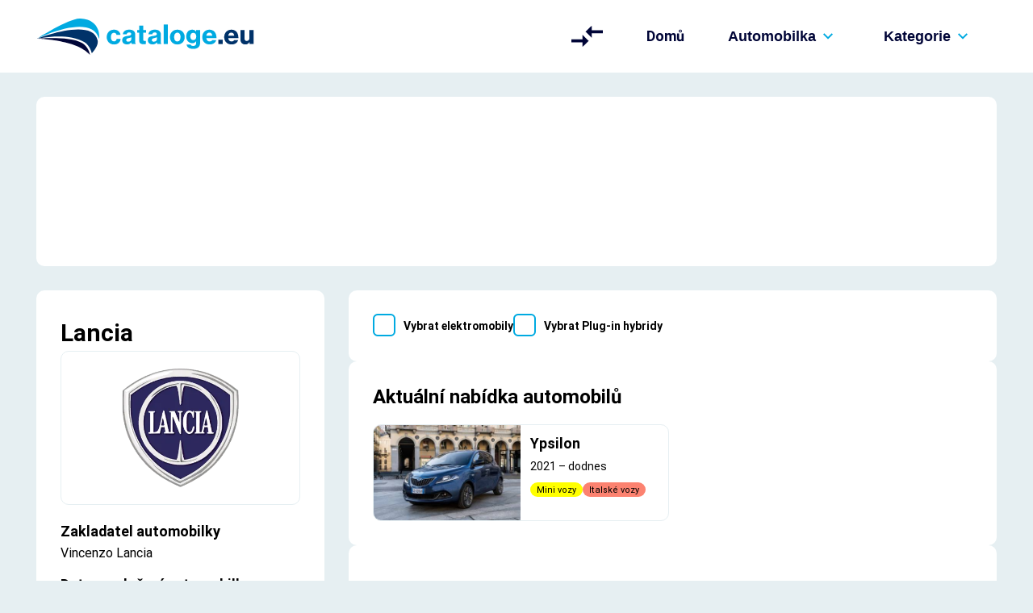

--- FILE ---
content_type: text/html; charset=utf-8
request_url: https://www.cataloge.eu/cs/lancia
body_size: 8416
content:
<!DOCTYPE html><html lang="cs"><head><meta charSet="utf-8"/><title>Lancia | Technická data automobilů - Autokatalog</title><base href="/" target="_blank"/><meta name="viewport" content="width=device-width, initial-scale=1.0"/><link rel="alternate" hrefLang="en" href="https://www.cataloge.eu/lancia"/><link rel="alternate" hrefLang="de" href="https://www.cataloge.eu/de/lancia"/><link rel="alternate" hrefLang="fr" href="https://www.cataloge.eu/fr/lancia"/><link rel="alternate" hrefLang="it" href="https://www.cataloge.eu/it/lancia"/><link rel="alternate" hrefLang="es" href="https://www.cataloge.eu/es/lancia"/><link rel="alternate" hrefLang="pl" href="https://www.cataloge.eu/pl/lancia"/><link rel="alternate" hrefLang="nl" href="https://www.cataloge.eu/nl/lancia"/><link rel="alternate" hrefLang="pt" href="https://www.cataloge.eu/pt/lancia"/><script type="text/javascript">(function(c,l,a,r,i,t,y){
                        c[a]=c[a]||function(){(c[a].q=c[a].q||[]).push(arguments)};
                        t=l.createElement(r);t.async=1;t.src='https://www.clarity.ms/tag/'+i;
                        y=l.getElementsByTagName(r)[0];y.parentNode.insertBefore(t,y);
                    })(window, document, 'clarity', 'script', 'oczdhs848r');</script><meta name="next-head-count" content="13"/><meta name="robots" content="index, follow"/><link rel="preconnect" href="https://fonts.googleapis.com"/><link rel="preconnect" href="https://fonts.gstatic.com" crossorigin=""/><link rel="apple-touch-icon" href="/apple-touch-icon.png"/><link rel="shortcut icon" sizes="192x192" href="/android-chrome-192x192.png"/><link rel="shortcut icon" sizes="384x384" href="/android-chrome-384x384.png"/><meta name="msapplication-square192x192logo" content="/android-chrome-192x192.png"/><link rel="icon" type="image/x-icon" href="/favicon.ico"/><link rel="preconnect" href="https://fonts.gstatic.com" crossorigin /><link rel="preload" href="/_next/static/css/57380e3e5225d1e9.css" as="style"/><link rel="stylesheet" href="/_next/static/css/57380e3e5225d1e9.css" data-n-g=""/><link rel="preload" href="/_next/static/css/894dfe33a1b5e51b.css" as="style"/><link rel="stylesheet" href="/_next/static/css/894dfe33a1b5e51b.css" data-n-p=""/><noscript data-n-css=""></noscript><script defer="" nomodule="" src="/_next/static/chunks/polyfills-c67a75d1b6f99dc8.js"></script><script src="/_next/static/chunks/webpack-9b312e20a4e32339.js" defer=""></script><script src="/_next/static/chunks/framework-4556c45dd113b893.js" defer=""></script><script src="/_next/static/chunks/main-5cc284aa71ee7784.js" defer=""></script><script src="/_next/static/chunks/pages/_app-2318cd05038d0b53.js" defer=""></script><script src="/_next/static/chunks/321-d93249b7aabf23f1.js" defer=""></script><script src="/_next/static/chunks/266-3da4075f35a92b29.js" defer=""></script><script src="/_next/static/chunks/pages/%5Bcarmaker%5D-8a99e3ac53c0879a.js" defer=""></script><script src="/_next/static/s67Yn_GHSvhPo_fJGBnyF/_buildManifest.js" defer=""></script><script src="/_next/static/s67Yn_GHSvhPo_fJGBnyF/_ssgManifest.js" defer=""></script><style data-href="https://fonts.googleapis.com/css2?family=Roboto:wght@400;700&display=swap">@font-face{font-family:'Roboto';font-style:normal;font-weight:400;font-display:swap;src:url(https://fonts.gstatic.com/s/roboto/v32/KFOmCnqEu92Fr1Me5g.woff) format('woff')}@font-face{font-family:'Roboto';font-style:normal;font-weight:700;font-display:swap;src:url(https://fonts.gstatic.com/s/roboto/v32/KFOlCnqEu92Fr1MmWUlvAA.woff) format('woff')}@font-face{font-family:'Roboto';font-style:normal;font-weight:400;font-display:swap;src:url(https://fonts.gstatic.com/s/roboto/v32/KFOmCnqEu92Fr1Mu72xKKTU1Kvnz.woff2) format('woff2');unicode-range:U+0460-052F,U+1C80-1C8A,U+20B4,U+2DE0-2DFF,U+A640-A69F,U+FE2E-FE2F}@font-face{font-family:'Roboto';font-style:normal;font-weight:400;font-display:swap;src:url(https://fonts.gstatic.com/s/roboto/v32/KFOmCnqEu92Fr1Mu5mxKKTU1Kvnz.woff2) format('woff2');unicode-range:U+0301,U+0400-045F,U+0490-0491,U+04B0-04B1,U+2116}@font-face{font-family:'Roboto';font-style:normal;font-weight:400;font-display:swap;src:url(https://fonts.gstatic.com/s/roboto/v32/KFOmCnqEu92Fr1Mu7mxKKTU1Kvnz.woff2) format('woff2');unicode-range:U+1F00-1FFF}@font-face{font-family:'Roboto';font-style:normal;font-weight:400;font-display:swap;src:url(https://fonts.gstatic.com/s/roboto/v32/KFOmCnqEu92Fr1Mu4WxKKTU1Kvnz.woff2) format('woff2');unicode-range:U+0370-0377,U+037A-037F,U+0384-038A,U+038C,U+038E-03A1,U+03A3-03FF}@font-face{font-family:'Roboto';font-style:normal;font-weight:400;font-display:swap;src:url(https://fonts.gstatic.com/s/roboto/v32/KFOmCnqEu92Fr1Mu7WxKKTU1Kvnz.woff2) format('woff2');unicode-range:U+0102-0103,U+0110-0111,U+0128-0129,U+0168-0169,U+01A0-01A1,U+01AF-01B0,U+0300-0301,U+0303-0304,U+0308-0309,U+0323,U+0329,U+1EA0-1EF9,U+20AB}@font-face{font-family:'Roboto';font-style:normal;font-weight:400;font-display:swap;src:url(https://fonts.gstatic.com/s/roboto/v32/KFOmCnqEu92Fr1Mu7GxKKTU1Kvnz.woff2) format('woff2');unicode-range:U+0100-02BA,U+02BD-02C5,U+02C7-02CC,U+02CE-02D7,U+02DD-02FF,U+0304,U+0308,U+0329,U+1D00-1DBF,U+1E00-1E9F,U+1EF2-1EFF,U+2020,U+20A0-20AB,U+20AD-20C0,U+2113,U+2C60-2C7F,U+A720-A7FF}@font-face{font-family:'Roboto';font-style:normal;font-weight:400;font-display:swap;src:url(https://fonts.gstatic.com/s/roboto/v32/KFOmCnqEu92Fr1Mu4mxKKTU1Kg.woff2) format('woff2');unicode-range:U+0000-00FF,U+0131,U+0152-0153,U+02BB-02BC,U+02C6,U+02DA,U+02DC,U+0304,U+0308,U+0329,U+2000-206F,U+20AC,U+2122,U+2191,U+2193,U+2212,U+2215,U+FEFF,U+FFFD}@font-face{font-family:'Roboto';font-style:normal;font-weight:700;font-display:swap;src:url(https://fonts.gstatic.com/s/roboto/v32/KFOlCnqEu92Fr1MmWUlfCRc4AMP6lbBP.woff2) format('woff2');unicode-range:U+0460-052F,U+1C80-1C8A,U+20B4,U+2DE0-2DFF,U+A640-A69F,U+FE2E-FE2F}@font-face{font-family:'Roboto';font-style:normal;font-weight:700;font-display:swap;src:url(https://fonts.gstatic.com/s/roboto/v32/KFOlCnqEu92Fr1MmWUlfABc4AMP6lbBP.woff2) format('woff2');unicode-range:U+0301,U+0400-045F,U+0490-0491,U+04B0-04B1,U+2116}@font-face{font-family:'Roboto';font-style:normal;font-weight:700;font-display:swap;src:url(https://fonts.gstatic.com/s/roboto/v32/KFOlCnqEu92Fr1MmWUlfCBc4AMP6lbBP.woff2) format('woff2');unicode-range:U+1F00-1FFF}@font-face{font-family:'Roboto';font-style:normal;font-weight:700;font-display:swap;src:url(https://fonts.gstatic.com/s/roboto/v32/KFOlCnqEu92Fr1MmWUlfBxc4AMP6lbBP.woff2) format('woff2');unicode-range:U+0370-0377,U+037A-037F,U+0384-038A,U+038C,U+038E-03A1,U+03A3-03FF}@font-face{font-family:'Roboto';font-style:normal;font-weight:700;font-display:swap;src:url(https://fonts.gstatic.com/s/roboto/v32/KFOlCnqEu92Fr1MmWUlfCxc4AMP6lbBP.woff2) format('woff2');unicode-range:U+0102-0103,U+0110-0111,U+0128-0129,U+0168-0169,U+01A0-01A1,U+01AF-01B0,U+0300-0301,U+0303-0304,U+0308-0309,U+0323,U+0329,U+1EA0-1EF9,U+20AB}@font-face{font-family:'Roboto';font-style:normal;font-weight:700;font-display:swap;src:url(https://fonts.gstatic.com/s/roboto/v32/KFOlCnqEu92Fr1MmWUlfChc4AMP6lbBP.woff2) format('woff2');unicode-range:U+0100-02BA,U+02BD-02C5,U+02C7-02CC,U+02CE-02D7,U+02DD-02FF,U+0304,U+0308,U+0329,U+1D00-1DBF,U+1E00-1E9F,U+1EF2-1EFF,U+2020,U+20A0-20AB,U+20AD-20C0,U+2113,U+2C60-2C7F,U+A720-A7FF}@font-face{font-family:'Roboto';font-style:normal;font-weight:700;font-display:swap;src:url(https://fonts.gstatic.com/s/roboto/v32/KFOlCnqEu92Fr1MmWUlfBBc4AMP6lQ.woff2) format('woff2');unicode-range:U+0000-00FF,U+0131,U+0152-0153,U+02BB-02BC,U+02C6,U+02DA,U+02DC,U+0304,U+0308,U+0329,U+2000-206F,U+20AC,U+2122,U+2191,U+2193,U+2212,U+2215,U+FEFF,U+FFFD}</style></head><body><div id="__next"><script async="" src="https://www.googletagmanager.com/gtag/js?id=G-T1L56L6C2C"></script><script>
                    window.dataLayer = window.dataLayer || [];
                    function gtag(){dataLayer.push(arguments);}
                    gtag('js', new Date());

                    gtag('config', 'G-T1L56L6C2C');
                </script><header class=""><div class="container"><div class="Header_header__R_kkv"><div class="Header_hamburger-menu__tLAIr" data-menu="true"><div></div></div><div class="Header_header-logo__jTRN6"><a href="/cs"><span style="box-sizing:border-box;display:inline-block;overflow:hidden;width:initial;height:initial;background:none;opacity:1;border:0;margin:0;padding:0;position:relative;max-width:100%"><span style="box-sizing:border-box;display:block;width:initial;height:initial;background:none;opacity:1;border:0;margin:0;padding:0;max-width:100%"><img style="display:block;max-width:100%;width:initial;height:initial;background:none;opacity:1;border:0;margin:0;padding:0" alt="" aria-hidden="true" src="data:image/svg+xml,%3csvg%20xmlns=%27http://www.w3.org/2000/svg%27%20version=%271.1%27%20width=%27300%27%20height=%2750%27/%3e"/></span><img alt="Autokataloge.cz" src="[data-uri]" decoding="async" data-nimg="intrinsic" style="position:absolute;top:0;left:0;bottom:0;right:0;box-sizing:border-box;padding:0;border:none;margin:auto;display:block;width:0;height:0;min-width:100%;max-width:100%;min-height:100%;max-height:100%"/><noscript><img alt="Autokataloge.cz" srcSet="/_next/static/media/logo-autokataloge.4ab884d7.svg 1x, /_next/static/media/logo-autokataloge.4ab884d7.svg 2x" src="/_next/static/media/logo-autokataloge.4ab884d7.svg" decoding="async" data-nimg="intrinsic" style="position:absolute;top:0;left:0;bottom:0;right:0;box-sizing:border-box;padding:0;border:none;margin:auto;display:block;width:0;height:0;min-width:100%;max-width:100%;min-height:100%;max-height:100%" loading="lazy"/></noscript></span></a></div><nav class="Header_header-navigation__Wzoz0"><ul><li class="Header_no-border__rAOi4"><a class="Header_btn-compare__SM5ad" data-tip="Porovnání vozů" data-for="page-tooltip" href="/cs/porovnani-vozu"><svg xmlns="http://www.w3.org/2000/svg" viewBox="0 0 30 30"><desc>Porovnání vozů</desc><path id="Path_509" data-name="Path 509" d="M10.51,18H0v3H10.51v4.5l6-6-6-6Zm9-1.5V12H30V9H19.49V4.5l-6,6Z"></path></svg><span hidden="" class="Header_btn-compare-count__6yHJH">0</span></a></li></ul><div class="Header_header-menu__hshlg"><div class="Header_header-menu-close__7T1WC"><span style="box-sizing:border-box;display:inline-block;overflow:hidden;width:initial;height:initial;background:none;opacity:1;border:0;margin:0;padding:0;position:relative;max-width:100%"><span style="box-sizing:border-box;display:block;width:initial;height:initial;background:none;opacity:1;border:0;margin:0;padding:0;max-width:100%"><img style="display:block;max-width:100%;width:initial;height:initial;background:none;opacity:1;border:0;margin:0;padding:0" alt="" aria-hidden="true" src="data:image/svg+xml,%3csvg%20xmlns=%27http://www.w3.org/2000/svg%27%20version=%271.1%27%20width=%2730%27%20height=%2730%27/%3e"/></span><img alt="Close button" src="[data-uri]" decoding="async" data-nimg="intrinsic" style="position:absolute;top:0;left:0;bottom:0;right:0;box-sizing:border-box;padding:0;border:none;margin:auto;display:block;width:0;height:0;min-width:100%;max-width:100%;min-height:100%;max-height:100%"/><noscript><img alt="Close button" srcSet="/_next/static/media/close.1b2d6374.svg 1x, /_next/static/media/close.1b2d6374.svg 2x" src="/_next/static/media/close.1b2d6374.svg" decoding="async" data-nimg="intrinsic" style="position:absolute;top:0;left:0;bottom:0;right:0;box-sizing:border-box;padding:0;border:none;margin:auto;display:block;width:0;height:0;min-width:100%;max-width:100%;min-height:100%;max-height:100%" loading="lazy"/></noscript></span></div><ul><li><a href="/cs">Domů</a></li><li><button class="btn-anchor btn-chevron " data-menu="true">Automobilka<span style="box-sizing:border-box;display:inline-block;overflow:hidden;width:initial;height:initial;background:none;opacity:1;border:0;margin:0;padding:0;position:relative;max-width:100%"><span style="box-sizing:border-box;display:block;width:initial;height:initial;background:none;opacity:1;border:0;margin:0;padding:0;max-width:100%"><img style="display:block;max-width:100%;width:initial;height:initial;background:none;opacity:1;border:0;margin:0;padding:0" alt="" aria-hidden="true" src="data:image/svg+xml,%3csvg%20xmlns=%27http://www.w3.org/2000/svg%27%20version=%271.1%27%20width=%2730%27%20height=%2712%27/%3e"/></span><img alt="chevron - Automobilka" src="[data-uri]" decoding="async" data-nimg="intrinsic" style="position:absolute;top:0;left:0;bottom:0;right:0;box-sizing:border-box;padding:0;border:none;margin:auto;display:block;width:0;height:0;min-width:100%;max-width:100%;min-height:100%;max-height:100%"/><noscript><img alt="chevron - Automobilka" srcSet="/_next/static/media/chevron.1981bf15.svg 1x, /_next/static/media/chevron.1981bf15.svg 2x" src="/_next/static/media/chevron.1981bf15.svg" decoding="async" data-nimg="intrinsic" style="position:absolute;top:0;left:0;bottom:0;right:0;box-sizing:border-box;padding:0;border:none;margin:auto;display:block;width:0;height:0;min-width:100%;max-width:100%;min-height:100%;max-height:100%" loading="lazy"/></noscript></span></button></li><li><button class="btn-anchor btn-chevron " data-menu="true">Kategorie<span style="box-sizing:border-box;display:inline-block;overflow:hidden;width:initial;height:initial;background:none;opacity:1;border:0;margin:0;padding:0;position:relative;max-width:100%"><span style="box-sizing:border-box;display:block;width:initial;height:initial;background:none;opacity:1;border:0;margin:0;padding:0;max-width:100%"><img style="display:block;max-width:100%;width:initial;height:initial;background:none;opacity:1;border:0;margin:0;padding:0" alt="" aria-hidden="true" src="data:image/svg+xml,%3csvg%20xmlns=%27http://www.w3.org/2000/svg%27%20version=%271.1%27%20width=%2730%27%20height=%2712%27/%3e"/></span><img alt="chevron - Automobilka" src="[data-uri]" decoding="async" data-nimg="intrinsic" style="position:absolute;top:0;left:0;bottom:0;right:0;box-sizing:border-box;padding:0;border:none;margin:auto;display:block;width:0;height:0;min-width:100%;max-width:100%;min-height:100%;max-height:100%"/><noscript><img alt="chevron - Automobilka" srcSet="/_next/static/media/chevron.1981bf15.svg 1x, /_next/static/media/chevron.1981bf15.svg 2x" src="/_next/static/media/chevron.1981bf15.svg" decoding="async" data-nimg="intrinsic" style="position:absolute;top:0;left:0;bottom:0;right:0;box-sizing:border-box;padding:0;border:none;margin:auto;display:block;width:0;height:0;min-width:100%;max-width:100%;min-height:100%;max-height:100%" loading="lazy"/></noscript></span></button></li></ul></div></nav></div></div></header><div class="container layout-container"><div class="add-box"><ins class="adsbygoogle" style="display:block;max-width:100%;min-height:150px;text-align:center" data-ad-client="ca-pub-6382310641166262" data-ad-slot="7937398092" data-ad-format="auto" data-full-width-responsive="true"></ins></div></div><main class=""><div class="container"><div class="layout-container Maker_maker-layout__cBJvH"><div class="Maker_maker-side__O7n24"><div class="layout-box Maker_maker-info__p4prJ"><div class="Maker_maker-info-title__gC9AG"><h1 itemProp="name">Lancia</h1></div><div class="Maker_maker-info-image__gUs_N"><span style="box-sizing:border-box;display:inline-block;overflow:hidden;width:initial;height:initial;background:none;opacity:1;border:0;margin:0;padding:0;position:relative;max-width:100%"><span style="box-sizing:border-box;display:block;width:initial;height:initial;background:none;opacity:1;border:0;margin:0;padding:0;max-width:100%"><img style="display:block;max-width:100%;width:initial;height:initial;background:none;opacity:1;border:0;margin:0;padding:0" alt="" aria-hidden="true" src="data:image/svg+xml,%3csvg%20xmlns=%27http://www.w3.org/2000/svg%27%20version=%271.1%27%20width=%27370%27%20height=%27237%27/%3e"/></span><img itemProp="logo" src="[data-uri]" decoding="async" data-nimg="intrinsic" style="position:absolute;top:0;left:0;bottom:0;right:0;box-sizing:border-box;padding:0;border:none;margin:auto;display:block;width:0;height:0;min-width:100%;max-width:100%;min-height:100%;max-height:100%;object-fit:contain"/><noscript><img itemProp="logo" srcSet="/_next/image?url=%2Fmedia%2Flancia%2Flancia.png&amp;w=384&amp;q=75 1x, /_next/image?url=%2Fmedia%2Flancia%2Flancia.png&amp;w=750&amp;q=75 2x" src="/_next/image?url=%2Fmedia%2Flancia%2Flancia.png&amp;w=750&amp;q=75" decoding="async" data-nimg="intrinsic" style="position:absolute;top:0;left:0;bottom:0;right:0;box-sizing:border-box;padding:0;border:none;margin:auto;display:block;width:0;height:0;min-width:100%;max-width:100%;min-height:100%;max-height:100%;object-fit:contain" loading="lazy"/></noscript></span></div><div class="Maker_maker-info-data__ST61R"><div class="Maker_maker-info-data-item__uiRw6"><h4>Zakladatel automobilky</h4><span class="text-medium">Vincenzo Lancia</span></div><div class="Maker_maker-info-data-item__uiRw6"><h4>Datum založení automobilky</h4><span class="text-medium">1906</span></div><div class="Maker_maker-info-data-item__uiRw6"><h4>Sídlo výrobce</h4><span class="text-medium">Turín, Itálie</span></div><div class="Maker_maker-info-data-item__uiRw6"><h4>Koncern</h4><span class="text-medium">Fiat Chrysler Automobiles</span></div></div></div></div><div class="Maker_maker-content__zM0dm"><div class="layout-box Maker_maker-filter__x9yde"><div class="Maker_filter-item__z5l_q checkbox"><input type="checkbox" id="electric"/><label for="electric">Vybrat elektromobily</label></div><div class="Maker_filter-item__z5l_q checkbox"><input type="checkbox" id="plugin"/><label for="plugin">Vybrat Plug-in hybridy</label></div></div><div class="layout-box undefined"><div class="base-title"><h2>Aktuální nabídka automobilů</h2></div><div class="Maker_car-list__277DC"><a class="Maker_car-item__KkDzo" href="/cs/lancia/ypsilon-2021-846"><div class="Maker_car-item-image__1tqMv"><img src="/media/lancia/9/cs/thumbs-250/lancia-ypsilon-ecochic-846-facelift-2021.jpg" itemProp="image" alt="Ypsilon 846 2021" loading="lazy"/></div><div class="Maker_car-item-content__axf2u"><div class="Maker_car-item-content-title__jNMht" itemProp="name"><strong>Ypsilon</strong></div><div class="text-small" itemProp="productionDate">2021<!-- --> – <!-- -->dodnes</div><div class="Maker_car-item-content-labels__alk0E"><div class="car-item-label small-type" style="background-color:#ffff00;--hover:#000000;color:#000000">Mini vozy</div><div class="car-item-label small-type" style="background-color:#fc8270;--hover:#000000;color:#000000">Italské vozy</div></div></div></a></div></div><div class="add-box"><ins class="adsbygoogle" style="display:block;width:100%;min-height:200px;text-align:center" data-ad-format="autorelaxed" data-ad-client="ca-pub-6382310641166262" data-ad-slot="3026421579"></ins></div><div class="layout-box undefined"><div class="base-title"><h2>Historické vozy</h2></div><div class="Maker_car-list__277DC"><a class="Maker_car-item__KkDzo" href="/cs/lancia/ypsilon-2006-843"><div class="Maker_car-item-image__1tqMv"><img src="/media/lancia/2/cs/thumbs-250/160002.jpg" itemProp="image" alt="Ypsilon 843 2006" loading="lazy"/></div><div class="Maker_car-item-content__axf2u"><div class="Maker_car-item-content-title__jNMht" itemProp="name"><strong>Ypsilon</strong></div><div class="text-small" itemProp="productionDate">2006<!-- --> – <!-- -->2011</div><div class="Maker_car-item-content-labels__alk0E"><div class="car-item-label small-type" style="background-color:#ffff00;--hover:#000000;color:#000000">Mini vozy</div><div class="car-item-label small-type" style="background-color:#fc8270;--hover:#000000;color:#000000">Italské vozy</div></div></div></a><a class="Maker_car-item__KkDzo" href="/cs/lancia/ypsilon-2011-846"><div class="Maker_car-item-image__1tqMv"><img src="/media/lancia/4/cs/thumbs-250/01-lancia-ypsilon-2011-white.jpg" itemProp="image" alt="Ypsilon 846 2011" loading="lazy"/></div><div class="Maker_car-item-content__axf2u"><div class="Maker_car-item-content-title__jNMht" itemProp="name"><strong>Ypsilon</strong></div><div class="text-small" itemProp="productionDate">2011<!-- --> – <!-- -->2015</div><div class="Maker_car-item-content-labels__alk0E"><div class="car-item-label small-type" style="background-color:#ffff00;--hover:#000000;color:#000000">Mini vozy</div><div class="car-item-label small-type" style="background-color:#fc8270;--hover:#000000;color:#000000">Italské vozy</div></div></div></a><a class="Maker_car-item__KkDzo" href="/cs/lancia/ypsilon-2015-846"><div class="Maker_car-item-image__1tqMv"><img src="/media/lancia/8/cs/thumbs-250/lancia-ypsilon-846-facelift-2015.jpg" itemProp="image" alt="Ypsilon 846 2015" loading="lazy"/></div><div class="Maker_car-item-content__axf2u"><div class="Maker_car-item-content-title__jNMht" itemProp="name"><strong>Ypsilon</strong></div><div class="text-small" itemProp="productionDate">2015<!-- --> – <!-- -->2021</div><div class="Maker_car-item-content-labels__alk0E"><div class="car-item-label small-type" style="background-color:#ffff00;--hover:#000000;color:#000000">Mini vozy</div><div class="car-item-label small-type" style="background-color:#fc8270;--hover:#000000;color:#000000">Italské vozy</div></div></div></a><a class="Maker_car-item__KkDzo" href="/cs/lancia/delta-2008-844"><div class="Maker_car-item-image__1tqMv"><img src="/media/lancia/1/cs/thumbs-250/160001.jpg" itemProp="image" alt="Delta 844 2008" loading="lazy"/></div><div class="Maker_car-item-content__axf2u"><div class="Maker_car-item-content-title__jNMht" itemProp="name"><strong>Delta</strong></div><div class="text-small" itemProp="productionDate">2008<!-- --> – <!-- -->2014</div><div class="Maker_car-item-content-labels__alk0E"><div class="car-item-label small-type" style="background-color:#349605;--hover:#ffffff">Nižší střední třída</div><div class="car-item-label small-type" style="background-color:#fc8270;--hover:#000000;color:#000000">Italské vozy</div></div></div></a><a class="Maker_car-item__KkDzo" href="/cs/lancia/thema-2011"><div class="Maker_car-item-image__1tqMv"><img src="/media/lancia/7/cs/thumbs-250/09-lancia-thema-2011.jpg" itemProp="image" alt="Thema  2011" loading="lazy"/></div><div class="Maker_car-item-content__axf2u"><div class="Maker_car-item-content-title__jNMht" itemProp="name"><strong>Thema</strong></div><div class="text-small" itemProp="productionDate">2011<!-- --> – <!-- -->2014</div><div class="Maker_car-item-content-labels__alk0E"><div class="car-item-label small-type" style="background-color:#eb8b1e;--hover:#ffffff">Vyšší střední třída</div><div class="car-item-label small-type" style="background-color:#f23636;--hover:#ffffff">Americké vozy</div></div></div></a><a class="Maker_car-item__KkDzo" href="/cs/lancia/musa-2007-350"><div class="Maker_car-item-image__1tqMv"><img src="/media/lancia/3/cs/thumbs-250/160003.jpg" itemProp="image" alt="Musa 350 2007" loading="lazy"/></div><div class="Maker_car-item-content__axf2u"><div class="Maker_car-item-content-title__jNMht" itemProp="name"><strong>Musa</strong></div><div class="text-small" itemProp="productionDate">2007<!-- --> – <!-- -->2012</div><div class="Maker_car-item-content-labels__alk0E"><div class="car-item-label small-type" style="background-color:#f295f3;--hover:#000000;color:#000000">Malé MPV</div><div class="car-item-label small-type" style="background-color:#fc8270;--hover:#000000;color:#000000">Italské vozy</div></div></div></a><a class="Maker_car-item__KkDzo" href="/cs/lancia/phedra-2007"><div class="Maker_car-item-image__1tqMv"><img src="/media/lancia/5/cs/thumbs-250/160005.jpg" itemProp="image" alt="Phedra  2007" loading="lazy"/></div><div class="Maker_car-item-content__axf2u"><div class="Maker_car-item-content-title__jNMht" itemProp="name"><strong>Phedra</strong></div><div class="text-small" itemProp="productionDate">2007<!-- --> – <!-- -->2010</div><div class="Maker_car-item-content-labels__alk0E"><div class="car-item-label small-type" style="background-color:#39cbd5;--hover:#ffffff">Střední MPV</div><div class="car-item-label small-type" style="background-color:#fc8270;--hover:#000000;color:#000000">Italské vozy</div></div></div></a><a class="Maker_car-item__KkDzo" href="/cs/lancia/voyager-2011"><div class="Maker_car-item-image__1tqMv"><img src="/media/lancia/6/cs/thumbs-250/02-lancia-voyager-2012.jpg" itemProp="image" alt="Voyager  2011" loading="lazy"/></div><div class="Maker_car-item-content__axf2u"><div class="Maker_car-item-content-title__jNMht" itemProp="name"><strong>Voyager</strong></div><div class="text-small" itemProp="productionDate">2011<!-- --> – <!-- -->2016</div><div class="Maker_car-item-content-labels__alk0E"><div class="car-item-label small-type" style="background-color:#00c217;--hover:#ffffff">Velké MPV</div><div class="car-item-label small-type" style="background-color:#f23636;--hover:#ffffff">Americké vozy</div></div></div></a></div></div></div></div></div></main><footer class="Footer_footer__oaUOW "><div class="container">© 2022 Všechna práva vyhrazena.</div></footer></div><script id="__NEXT_DATA__" type="application/json">{"props":{"pageProps":{"pageTitle":"Lancia | Technická data automobilů - Autokatalog","hrefLangs":[{"language":"en","url":"https://www.cataloge.eu/lancia"},{"language":"de","url":"https://www.cataloge.eu/de/lancia"},{"language":"fr","url":"https://www.cataloge.eu/fr/lancia"},{"language":"it","url":"https://www.cataloge.eu/it/lancia"},{"language":"es","url":"https://www.cataloge.eu/es/lancia"},{"language":"pl","url":"https://www.cataloge.eu/pl/lancia"},{"language":"nl","url":"https://www.cataloge.eu/nl/lancia"},{"language":"pt","url":"https://www.cataloge.eu/pt/lancia"}],"locData":{"makerCarsNoData":"Aktuálně neevidujeme žádný model s ukončenou výrobou","makerCarsNoDataFilter":"Nenalezeny žádné automobily","makerFounderTitle":"Zakladatel automobilky","makerStartYearTitle":"Datum založení automobilky","makerHeadquartersTitle":"Sídlo výrobce","makerConcernTitle":"Koncern","makerUrlTitle":"Web výrobce","filterElectricLabel":"Vybrat elektromobily","filterPluginHybridLabel":"Vybrat Plug-in hybridy","filterHybridLabel":"filterHybridLabel","modelsActualTitle":"Aktuální nabídka automobilů","modelsPastTitle":"Historické vozy","manufUntilToday":"dodnes"},"carMaker":{"name":"Lancia","makerId":16,"logoImage":"lancia.png","info":{"startYear":"1906","concern":"Fiat Chrysler Automobiles","founder":"Vincenzo Lancia","headquarters":"Turín, Itálie"}},"cars":[{"id":1,"name":"Delta","previewImage":"160001.jpg","published":true,"filter":["carsIT","clsMedium","turbDmych","engTp3","elhValLift","startStop","dirInj","dirInjMltjCR","dpf","engTp4","turbDmychTwin"],"dates":{"manufFrom":"2008","manufTo":"2014"},"pricelist":{"done":true,"first":{"month":"1","year":"2010"},"last":{"month":"6","year":"2014"}},"maker":{"name":"Lancia","makerId":16,"logoImage":"lancia.png","info":{"startYear":"1906","concern":"Fiat Chrysler Automobiles","founder":"Vincenzo Lancia","headquarters":"Turín, Itálie"}},"bodyInfo":[{"body":"H5","facelift":false,"code":"844 ","manufactured":{"from":"2008","to":"2014"},"sale":{"from":"9/2008","to":"9/2015"}}],"labels":{"typeClass":[{"id":"clsMedium","text":"Nižší střední třída","color":"#349605","link":""}],"items":[{"id":"carsIT","text":"Italské vozy","color":"#fc8270","link":""}]}},{"id":2,"name":"Ypsilon","previewImage":"160002.jpg","published":true,"filter":["carsIT","clsMini","engTp","dirInjMltjCR","turbDmych","engTp4"],"dates":{"manufFrom":"2006","manufTo":"2011"},"pricelist":{"done":true,"first":{"month":"6","year":"2007"},"last":{"month":"1","year":"2010"}},"maker":{"name":"Lancia","makerId":16,"logoImage":"lancia.png","info":{"startYear":"1906","concern":"Fiat Chrysler Automobiles","founder":"Vincenzo Lancia","headquarters":"Turín, Itálie"}},"bodyInfo":[{"body":"H3","facelift":true,"code":"843 ","manufactured":{"from":"2006","to":"11/2011"},"sale":{"from":"2007","to":"2011"}}],"labels":{"typeClass":[{"id":"clsMini","text":"Mini vozy","color":"#ffff00","link":""}],"items":[{"id":"carsIT","text":"Italské vozy","color":"#fc8270","link":""}]}},{"id":3,"name":"Musa","previewImage":"160003.jpg","published":true,"filter":["carsIT","smallMPV","engTp","dirInjMltjCR","turbDmych","engTp4"],"dates":{"manufFrom":"2007","manufTo":"2012"},"pricelist":{"done":true,"first":{"month":"6","year":"2008"},"last":{"month":"1","year":"2010"}},"maker":{"name":"Lancia","makerId":16,"logoImage":"lancia.png","info":{"startYear":"1906","concern":"Fiat Chrysler Automobiles","founder":"Vincenzo Lancia","headquarters":"Turín, Itálie"}},"bodyInfo":[{"body":"M","facelift":false,"code":"350","manufactured":{"from":"2007","to":"5/2012"},"sale":{"from":"2008","to":"2011"}}],"labels":{"typeClass":[{"id":"smallMPV","text":"Malé MPV","color":"#f295f3","link":""}],"items":[{"id":"carsIT","text":"Italské vozy","color":"#fc8270","link":""}]}},{"id":4,"name":"Ypsilon","previewImage":"01-lancia-ypsilon-2011-white.jpg","published":true,"filter":["carsIT","clsMini","varValTim","startStop","engTp","turbDmych","elhValLiftIn","engTp3","dirInjMltjCR","turbDmychVar","dpf","engTp4"],"dates":{"manufFrom":"2011","manufTo":"2015"},"pricelist":{"done":true,"first":{"month":"9","year":"2011"},"last":{"month":"7","year":"2014"}},"maker":{"name":"Lancia","makerId":16,"logoImage":"lancia.png","info":{"startYear":"1906","concern":"Fiat Chrysler Automobiles","founder":"Vincenzo Lancia","headquarters":"Turín, Itálie"}},"bodyInfo":[{"body":"H5","facelift":false,"code":"846","manufactured":{"from":"2011","to":"2015"},"sale":{"from":"2011","to":"2015"}}],"labels":{"typeClass":[{"id":"clsMini","text":"Mini vozy","color":"#ffff00","link":""}],"items":[{"id":"carsIT","text":"Italské vozy","color":"#fc8270","link":""}]}},{"id":5,"name":"Phedra","previewImage":"160005.jpg","published":true,"filter":["carsIT","midMPV","dirInj","turbDmychVar","engTp4","turbDmychTwin"],"dates":{"manufFrom":"2007","manufTo":"2010"},"pricelist":{"done":true,"first":{"month":"6","year":"2008"},"last":{"month":"1","year":"2010"}},"maker":{"name":"Lancia","makerId":16,"logoImage":"lancia.png","info":{"startYear":"1906","concern":"Fiat Chrysler Automobiles","founder":"Vincenzo Lancia","headquarters":"Turín, Itálie"}},"bodyInfo":[{"body":"M","facelift":false,"code":"","manufactured":{"from":"2007","to":"11/2010"},"sale":{"from":"4/2008","to":"2010"}}],"labels":{"typeClass":[{"id":"midMPV","text":"Střední MPV","color":"#39cbd5","link":""}],"items":[{"id":"carsIT","text":"Italské vozy","color":"#fc8270","link":""}]}},{"id":6,"name":"Voyager","previewImage":"02-lancia-voyager-2012.jpg","published":true,"filter":["USCars","largeMPV","varValTim","engTp","dirInj","turbDmych","dpf","engTp4"],"dates":{"manufFrom":"2011","manufTo":"2016"},"pricelist":{"done":true,"first":{"month":"3","year":"2012"},"last":{"month":"10","year":"2014"}},"maker":{"name":"Lancia","makerId":16,"logoImage":"lancia.png","info":{"startYear":"1906","concern":"Fiat Chrysler Automobiles","founder":"Vincenzo Lancia","headquarters":"Turín, Itálie"}},"bodyInfo":[{"body":"M","facelift":false,"code":"","manufactured":{"from":"2011","to":"2016"},"sale":{"from":"2011","to":"2014"}}],"labels":{"typeClass":[{"id":"largeMPV","text":"Velké MPV","color":"#00c217","link":""}],"items":[{"id":"USCars","text":"Americké vozy","color":"#f23636","link":""}]}},{"id":7,"name":"Thema","previewImage":"09-lancia-thema-2011.jpg","published":true,"filter":["USCars","clsLongMedium","varValTim","engTp","dirInjMltj2CR","turbDmychVar","dpf","engTp4"],"dates":{"manufFrom":"2011","manufTo":"2014"},"pricelist":{"done":true,"first":{"month":"4","year":"2013"},"last":{"month":"4","year":"2013"}},"maker":{"name":"Lancia","makerId":16,"logoImage":"lancia.png","info":{"startYear":"1906","concern":"Fiat Chrysler Automobiles","founder":"Vincenzo Lancia","headquarters":"Turín, Itálie"}},"bodyInfo":[{"body":"S","facelift":false,"code":"","manufactured":{"from":"2011","to":"2014"},"sale":{"from":"12/2011","to":"2013"}}],"labels":{"typeClass":[{"id":"clsLongMedium","text":"Vyšší střední třída","color":"#eb8b1e","link":""}],"items":[{"id":"USCars","text":"Americké vozy","color":"#f23636","link":""}]}},{"id":8,"name":"Ypsilon","previewImage":"lancia-ypsilon-846-facelift-2015.jpg","published":true,"filter":["carsIT","clsMini","varValTim","startStop","frmt","engTp","lpg","hbrdMld","engTp5","cng","turbDmych","elhValLiftIn","engTp3","dirInjMltjCR","turbDmychVar","dpf","engTp4"],"dates":{"manufFrom":"2015","manufTo":"2021"},"pricelist":{"done":true,"first":{"month":"7","year":"2017"},"last":{"month":"9","year":"2020"}},"maker":{"name":"Lancia","makerId":16,"logoImage":"lancia.png","info":{"startYear":"1906","concern":"Fiat Chrysler Automobiles","founder":"Vincenzo Lancia","headquarters":"Turín, Itálie"}},"bodyInfo":[{"body":"H5","code":"846","facelift":"I","manufactured":{"from":"2015","to":"2021"}}],"labels":{"typeClass":[{"id":"clsMini","text":"Mini vozy","color":"#ffff00","link":""}],"items":[{"id":"carsIT","text":"Italské vozy","color":"#fc8270","link":""}]}},{"id":9,"name":"Ypsilon","previewImage":"lancia-ypsilon-ecochic-846-facelift-2021.jpg","published":true,"filter":["carsIT","clsMini","hbrdMld","varValTim","startStop","engTp5","lpg","engTp","cng","turbDmych","elhValLiftIn","engTp3"],"dates":{"manufFrom":"2021","manufTo":""},"pricelist":{"done":false,"first":{"month":"1","year":"2021"},"last":{"month":"1","year":"2021"}},"maker":{"name":"Lancia","makerId":16,"logoImage":"lancia.png","info":{"startYear":"1906","concern":"Fiat Chrysler Automobiles","founder":"Vincenzo Lancia","headquarters":"Turín, Itálie"}},"bodyInfo":[{"body":"H5","code":"846","facelift":"II","manufactured":{"from":"2021"}}],"labels":{"typeClass":[{"id":"clsMini","text":"Mini vozy","color":"#ffff00","link":""}],"items":[{"id":"carsIT","text":"Italské vozy","color":"#fc8270","link":""}]}}],"layout":{"header":{"locData":{"compareBtn":"Porovnání vozů","searchBtn":"headerSearchBtn","makersLink":"Automobilka","categoryLink":"Kategorie","homeLink":"Domů","makerSearchPlaceholder":"Vyhledat výrobce","compareURL":"porovnani-vozu","headerDescription":"Cataloge.eu – Kompletní katalog aktuálních automobilů. Objevte technická data, fotogalerie, hodnocení bezpečnosti EURONCAP a ekologičnosti GreenNCAP na jednom místě. Najděte ideální vůz snadno a rychle!"},"makers":[{"name":"Alfa Romeo","info":{"startYear":"1910 ","headquarters":{"id":"ITTurin","name":"cities","values":{}},"concern":"Fiat Chrysler Automobiles","founder":"Alexandre Darracq,Ugo Stella, Nicola Romeo","webs":{"cs":"http://www.alfaromeo.cz/","en":"https://www.alfaromeo.co.uk/","de":"https://www.alfaromeo.de/","fr":"https://www.alfaromeo.fr/","it":"https://www.alfaromeo.it/","el":"https://www.alfaromeo.es/","pl":"https://www.alfaromeo.pl/","pt":"https://www.alfaromeo.pt/","nl":"https://www.alfaromeo.nl/"}},"makerId":1,"logoImage":"alfa romeo.jpg"},{"name":"Audi","info":{"startYear":"1909","headquarters":{"id":"DEIngolstadt","name":"cities","values":{}},"concern":"Volkswagen Group ","founder":"August Horch","webs":{"cs":"https://www.audi.cz/","de":"https://www.audi.de/","en":"https://www.audi.co.uk/","fr":"https://www.audi.fr/","it":"https://www.audi.it/","el":"https://www.audi.es/","pl":"https://www.audi.pl/","pt":"https://www.audi.pt/","nl":"https://www.audi.nl/"}},"makerId":2,"logoImage":"audi.jpg"},{"name":"BMW","info":{"startYear":"1916","headquarters":{"id":"DEMunich","name":"cities","values":{}},"concern":"BMW AG","founder":"Franz Josef Popp,Petak Grba,Renato Ditrih "},"makerId":3,"logoImage":"bmw.jpg"},{"name":"Citroën","info":{"startYear":"1919","headquarters":{"id":"FRParis","name":"cities","values":{}},"concern":"Stellantis","founder":"André Citroën"},"makerId":4,"logoImage":"citroen.png"},{"name":"Cupra","info":{"startYear":"2018","headquarters":{"id":"SPAAbrera","name":"cities","values":{}},"concern":"Seat","founder":""},"makerId":41,"logoImage":"cupra.svg"},{"name":"Dacia","info":{"startYear":"1966","headquarters":{"id":"ROMioveni","name":"cities","values":{}},"concern":"Renault","founder":""},"makerId":5,"logoImage":"dacia.png"},{"name":"DS","info":{"startYear":"2014","headquarters":{"id":"FRParis","name":"cities","values":{}},"concern":"Stellantis","founder":""},"makerId":37,"logoImage":"ds.svg"},{"name":"Ferrari","info":{"startYear":"1947","headquarters":{"id":"ITMaranello","name":"cities","values":{}},"concern":"","founder":"Enzo Ferrari"},"makerId":6,"logoImage":"ferrari.png"},{"name":"Fiat","info":{"startYear":"1899","headquarters":{"id":"ITTurin","name":"cities","values":{}},"concern":"Fiat Chrysler Automobiles","founder":"Giovanni Agnelli"},"makerId":7,"logoImage":"fiat.svg"},{"name":"Ford","info":{"startYear":"1903","headquarters":{"id":"USADearborn","name":"cities","values":{}},"concern":"","founder":"Henry Ford"},"makerId":8,"logoImage":"ford.png"},{"name":"Honda","info":{"startYear":"1946","headquarters":{"id":"JPTokio","name":"cities","values":{}},"concern":"Honda Motor Company, Ltd.","founder":"Soichiro Honda, Takeo Fujisawa","webs":{"cs":"https://www.honda.cz/","en":"https://www.honda.co.uk/","de":"https://www.honda.de/","fr":"https://www.honda.fr/","it":"https://www.honda.it/","el":"https://www.honda.es/","pl":"https://www.honda.pl/","pt":"https://www.honda.pt/","nl":"https://www.honda.nl/"}},"makerId":9,"logoImage":"honda.png"},{"name":"Hyundai","info":{"startYear":"1967","headquarters":{"id":"KRSeoul","name":"cities","values":{}},"concern":"Hyundai Motor Group","founder":"Chung Ju-yung"},"makerId":10,"logoImage":"hyundai.jpg"},{"name":"Chevrolet","info":{"startYear":"1911","headquarters":{"id":"USADetroit","name":"cities","values":{}},"concern":"General Motors Company","founder":"Louis Chevrolet, William C. Durant"},"makerId":11,"logoImage":"chevrolet.png"},{"name":"Chrysler","info":{"startYear":"1925","headquarters":{"id":"USAAuburnHills","name":"cities","values":{}},"concern":"Stellantis","founder":"Walter Chrysler"},"makerId":12,"logoImage":"chrysler.png"},{"name":"Jaguar","info":{"startYear":"1945","headquarters":{"id":"UKCoventry","name":"cities","values":{}},"concern":"Tata Motors","founder":"Sir William Lyons"},"makerId":13,"logoImage":"jaguar.png"},{"name":"Jeep","info":{"startYear":"1943","headquarters":{"id":"USToledo","name":"cities","values":{}},"concern":"Stellantis","founder":""},"makerId":38,"logoImage":"jeep.png"},{"name":"Kia","info":{"startYear":"1944","headquarters":{"id":"KRSeoul","name":"cities","values":{}},"concern":"Hyundai Motor Group","founder":""},"makerId":14,"logoImage":"kia.png"},{"name":"Lamborghini","info":{"startYear":"1963","headquarters":{"id":"ITBologna","name":"cities","values":{}},"concern":"Volkswagen","founder":"Ferruccio Lamborghini"},"makerId":15,"logoImage":"lamborghini.png"},{"name":"Lancia","info":{"startYear":"1906","headquarters":{"id":"ITTurin","name":"cities","values":{}},"concern":"Fiat Chrysler Automobiles","founder":"Vincenzo Lancia"},"makerId":16,"logoImage":"lancia.png"},{"name":"Land Rover","info":{"startYear":"1948","headquarters":{"id":"UKSolihull","name":"cities","values":{}},"concern":"Jaguar Land Rover","founder":""},"makerId":39,"logoImage":"land-rover.svg"},{"name":"Lexus","info":{"startYear":"1989","headquarters":{"id":"JPNagoya","name":"cities","values":{}},"concern":"Toyota","founder":"Eiji Toyoda"},"makerId":17,"logoImage":"lexus.png"},{"name":"Maserati","info":{"startYear":"1914","headquarters":{"id":"ITModena","name":"cities","values":{}},"concern":"Stellantis","founder":"Alfieri Maserati"},"makerId":40,"logoImage":"maserati.jpg"},{"name":"Mazda","info":{"startYear":"1920","headquarters":{"id":"JPHiroshima","name":"cities","values":{}},"concern":"","founder":"Jujiro Matsuda"},"makerId":18,"logoImage":"mazda.png"},{"name":"Mercedes-Benz","info":{"startYear":"1926","headquarters":{"id":"DEStuttgart","name":"cities","values":{}},"concern":"Daimler AG","founder":"Karl Benz \u0026 Gottlieb Daimler"},"makerId":19,"logoImage":"mercedes-benz.jpg"},{"name":"Mini","info":{"startYear":"1959","headquarters":"","concern":"BMW","founder":""},"makerId":20,"logoImage":"mini.jpg"},{"name":"Mitsubishi","info":{"startYear":"1917 ","headquarters":{"id":"JPTokio","name":"cities","values":{}},"concern":"Nissan","founder":"Mitsubishi Heavy Industries"},"makerId":21,"logoImage":"mitsubishi.svg"},{"name":"Nissan","info":{"startYear":"1933","headquarters":{"id":"JPYokohama","name":"cities","values":{}},"concern":"Renault-Nissan","founder":"Masujiro Hashimoto, Kenjiro Den, Rokuro Aoyama, Meitaro Takeuchi, Yoshisuke Aikawa, William R. Gorha"},"makerId":22,"logoImage":"nissan.svg"},{"name":"Opel","info":{"startYear":"1863","headquarters":{"id":"DERusselsheim","name":"cities","values":{}},"concern":"General Motors","founder":"Adam Opel"},"makerId":23,"logoImage":"opel.svg"},{"name":"Peugeot","info":{"startYear":"1810","headquarters":{"id":"FRParis","name":"cities","values":{}},"concern":"PSA","founder":"Armand Peugeot"},"makerId":24,"logoImage":"peugeot.svg"},{"name":"Porsche","info":{"startYear":"1931","headquarters":{"id":"DEStuttgart","name":"cities","values":{}},"concern":"Volkswagen Group","founder":"Ferdinand Porsche"},"makerId":25,"logoImage":"porsche.jpg"},{"name":"Renault","info":{"startYear":"1899","headquarters":{"id":"FRParis","name":"cities","values":{}},"concern":"Renault-Nissan Alliance","founder":"Louis Renault, Marcel Renault, Fernand Renault"},"makerId":26,"logoImage":"renault.jpg"},{"name":"Saab","info":{"startYear":"1945","headquarters":{"id":"SWETrollhattan","name":"cities","values":{}},"concern":"","founder":"Saab AB"},"makerId":27,"logoImage":"saab.png"},{"name":"Seat","info":{"startYear":"1950","headquarters":{"id":"SPAMartorell","name":"cities","values":{}},"concern":"Volkswagen Group","founder":"Instituto Nacional de Industria"},"makerId":28,"logoImage":"seat.png"},{"name":"Smart","info":{"startYear":"1994","headquarters":{"id":"DEBoblingen","name":"cities","values":{}},"concern":"Daimler AG","founder":"Daimler AG"},"makerId":29,"logoImage":"smart.jpg"},{"name":"SsangYong","info":{"startYear":"1954","headquarters":{"id":"KRPyeongtaek","name":"cities","values":{}},"concern":"","founder":"","webs":{"cs":"https://www.ssangyong.cz/","de":"https://www.ssangyong.de/","fr":"https://www.ssangyong.fr/","it":"https://www.ssangyong-auto.it/","el":"https://www.ssangyong.es/","pl":"https://www.ssangyong.pl/","nl":"https://www.ssangyong.nl/","en":"http://www.smotor.com/"}},"makerId":36,"logoImage":"ssangyong.png"},{"name":"Subaru","info":{"startYear":"1953","headquarters":{"id":"JPTokio","name":"cities","values":{}},"concern":"Fuji Heavy Industries","founder":"Kenji Kita, Chikuhei Nakajima"},"makerId":30,"logoImage":"subaru.png"},{"name":"Suzuki","info":{"startYear":"1909","headquarters":{"id":"JPHamamatsu","name":"cities","values":{}},"concern":"","founder":"Michio Suzuki"},"makerId":31,"logoImage":"suzuki.png"},{"name":"Škoda","info":{"startYear":"1895","headquarters":{"id":"CZMladaBoleslav","name":"cities","values":{}},"concern":"Volkswagen Group","founder":"Václav Laurin, Václav Klement"},"makerId":32,"logoImage":"skoda.jpg"},{"name":"Tesla","info":{"startYear":"2003","headquarters":{"id":"USPaloAlto","name":"cities","values":{}},"concern":"","founder":" Martin Eberhard, Marc Tarpenning"},"makerId":42,"logoImage":"tesla.png"},{"name":"Toyota","info":{"startYear":"1937","headquarters":{"id":"JPToyota","name":"cities","values":{}},"concern":"Toyota Motor Corporation","founder":"Kiichiro Toyoda"},"makerId":33,"logoImage":"toyota.png"},{"name":"Volkswagen","info":{"startYear":"1937","headquarters":{"id":"DEWolfsburg","name":"cities","values":{}},"concern":"Volkswagen Group","founder":"German Labour Front"},"makerId":34,"logoImage":"volkswagen.jpg"},{"name":"Volvo","info":{"startYear":"1927","headquarters":{"id":"SWEGothenburg","name":"cities","values":{}},"concern":"Geely","founder":""},"makerId":35,"logoImage":"volvo.png"}],"cultureCode":"cs","classifications":[{"locData":{"id":"clsMini","name":"labels","value":"Mini vozy"},"color":"#ffff00"},{"locData":{"id":"clsSmall","name":"labels","value":"Nižší třída"},"color":"#b85fc5"},{"locData":{"id":"clsMedium","name":"labels","value":"Nižší střední třída"},"color":"#349605"},{"locData":{"id":"clsMediumLong","name":"labels","value":"Střední třída"},"color":"#3e9eff"},{"locData":{"id":"clsLongMedium","name":"labels","value":"Vyšší střední třída"},"color":"#eb8b1e"},{"locData":{"id":"clsLx","name":"labels","value":"Luxusní třída"},"color":"#bababa"},{"locData":{"id":"smallMPV","name":"labels","value":"Malé MPV"},"color":"#f295f3"},{"locData":{"id":"midMPV","name":"labels","value":"Střední MPV"},"color":"#39cbd5"},{"locData":{"id":"largeMPV","name":"labels","value":"Velké MPV"},"color":"#00c217"},{"locData":{"id":"suvSmall","name":"labels","value":"Malé SUV"},"color":"#44eae6"},{"locData":{"id":"suvMedium","name":"labels","value":"Střední SUV"},"color":"#7b7bf9"},{"locData":{"id":"suvLarge","name":"labels","value":"Velké SUV"},"color":"#ffaaaa"},{"locData":{"id":"clsSport","name":"labels","value":"Sportovní"},"color":"#ffa54a"},{"locData":{"id":"typeKabriolet","name":"labels","value":"Kabriolet"},"color":"#aaffff"},{"locData":{"id":"clsSuperSport","name":"labels","value":"Supersport"},"color":"#ff4a4a"},{"locData":{"id":"offrd","name":"labels","value":"Offroad"},"color":"#a46904"},{"locData":{"id":"pickUp","name":"labels","value":"Pickup"},"color":"#b30000"},{"locData":{"id":"VAN","name":"labels","value":"Van"},"color":"#67b10b"}]},"footer":{"locData":{"footerText":"© 2022 Všechna práva vyhrazena."}}},"cultureCode":"cs"},"__N_SSG":true},"page":"/[carmaker]","query":{"carmaker":"lancia"},"buildId":"s67Yn_GHSvhPo_fJGBnyF","isFallback":false,"gsp":true,"locale":"cs","locales":["en","de","fr","it","es","pl","nl","pt","cs"],"defaultLocale":"en","scriptLoader":[]}</script></body></html>

--- FILE ---
content_type: text/html; charset=utf-8
request_url: https://www.google.com/recaptcha/api2/aframe
body_size: 268
content:
<!DOCTYPE HTML><html><head><meta http-equiv="content-type" content="text/html; charset=UTF-8"></head><body><script nonce="7XBmqn16Lx9-BSV-fS4j9g">/** Anti-fraud and anti-abuse applications only. See google.com/recaptcha */ try{var clients={'sodar':'https://pagead2.googlesyndication.com/pagead/sodar?'};window.addEventListener("message",function(a){try{if(a.source===window.parent){var b=JSON.parse(a.data);var c=clients[b['id']];if(c){var d=document.createElement('img');d.src=c+b['params']+'&rc='+(localStorage.getItem("rc::a")?sessionStorage.getItem("rc::b"):"");window.document.body.appendChild(d);sessionStorage.setItem("rc::e",parseInt(sessionStorage.getItem("rc::e")||0)+1);localStorage.setItem("rc::h",'1769048611320');}}}catch(b){}});window.parent.postMessage("_grecaptcha_ready", "*");}catch(b){}</script></body></html>

--- FILE ---
content_type: text/css; charset=UTF-8
request_url: https://www.cataloge.eu/_next/static/css/894dfe33a1b5e51b.css
body_size: 3064
content:
.Footer_footer__oaUOW{background:var(--base-white);display:flex;align-items:center;justify-content:center;min-height:calc(116px*var(--scale));margin-top:var(--base-padding);font-size:14px}.Header_header__R_kkv{justify-content:space-between;min-height:var(--header-height)}.Header_header-logo__jTRN6,.Header_header__R_kkv{display:flex;align-items:center}@media only screen and (min-width:1025px){.Header_header-logo__jTRN6{flex:none}}.Header_header-logo__jTRN6 a{display:inline-flex;align-items:center}@media only screen and (min-width:481px){.Header_header-logo__jTRN6 a{margin-left:auto}}@media only screen and (min-width:1025px){.Header_header-logo__jTRN6 a{transform:none;margin:0}}.Header_header-logo__jTRN6 a img{height:calc(50px*var(--scale))!important}.Header_header-navigation__Wzoz0{display:flex;align-items:center}.Header_header-navigation__Wzoz0 ul{list-style:none;padding:0;margin:0}.Header_header-navigation__Wzoz0 .Header_header-menu__hshlg>ul,.Header_header-navigation__Wzoz0>ul{display:block}@media only screen and (min-width:1200px){.Header_header-navigation__Wzoz0 .Header_header-menu__hshlg>ul,.Header_header-navigation__Wzoz0>ul{display:flex;align-items:center}}.Header_header-navigation__Wzoz0 .Header_header-menu__hshlg>ul>li,.Header_header-navigation__Wzoz0>ul>li{position:relative;border-bottom:1px solid var(--background)}@media only screen and (min-width:1201px){.Header_header-navigation__Wzoz0 .Header_header-menu__hshlg>ul>li,.Header_header-navigation__Wzoz0>ul>li{border:0}}.Header_header-navigation__Wzoz0 .Header_header-menu__hshlg>ul>li:first-child,.Header_header-navigation__Wzoz0>ul>li:first-child{border-top:1px solid var(--background)}@media only screen and (min-width:1201px){.Header_header-navigation__Wzoz0 .Header_header-menu__hshlg>ul>li:first-child,.Header_header-navigation__Wzoz0>ul>li:first-child{border:0}}.Header_header-navigation__Wzoz0 .Header_header-menu__hshlg>ul>li.Header_no-border__rAOi4,.Header_header-navigation__Wzoz0>ul>li.Header_no-border__rAOi4{border:0}.Header_header-navigation__Wzoz0 .Header_header-menu__hshlg>ul>li>a,.Header_header-navigation__Wzoz0 .Header_header-menu__hshlg>ul>li>button,.Header_header-navigation__Wzoz0>ul>li>a,.Header_header-navigation__Wzoz0>ul>li>button{min-height:calc(var(--header-height)*var(--scale));display:flex;align-items:center;text-align:center;padding:10px calc(var(--scale)*30px);font-weight:700;color:var(--second-color);width:100%;text-decoration:none!important}@media only screen and (min-width:1201px){.Header_header-navigation__Wzoz0 .Header_header-menu__hshlg>ul>li>a,.Header_header-navigation__Wzoz0 .Header_header-menu__hshlg>ul>li>button,.Header_header-navigation__Wzoz0>ul>li>a,.Header_header-navigation__Wzoz0>ul>li>button{height:var(--header-height);width:auto}}.Header_header-navigation__Wzoz0 .Header_header-menu__hshlg>ul>li>a:focus,.Header_header-navigation__Wzoz0 .Header_header-menu__hshlg>ul>li>a:hover,.Header_header-navigation__Wzoz0 .Header_header-menu__hshlg>ul>li>button:focus,.Header_header-navigation__Wzoz0 .Header_header-menu__hshlg>ul>li>button:hover,.Header_header-navigation__Wzoz0>ul>li>a:focus,.Header_header-navigation__Wzoz0>ul>li>a:hover,.Header_header-navigation__Wzoz0>ul>li>button:focus,.Header_header-navigation__Wzoz0>ul>li>button:hover{color:var(--main-color)}.Header_header-navigation__Wzoz0 .Header_header-menu__hshlg>ul>li ul>li a,.Header_header-navigation__Wzoz0>ul>li ul>li a{padding:8px 0;color:var(--base-black);text-decoration:none!important}@media only screen and (min-width:1201px){.Header_header-navigation__Wzoz0 .Header_header-menu__hshlg>ul>li ul>li a,.Header_header-navigation__Wzoz0>ul>li ul>li a{padding:2px 0}}.Header_header-navigation__Wzoz0 .Header_header-menu__hshlg>ul>li ul>li a:focus,.Header_header-navigation__Wzoz0 .Header_header-menu__hshlg>ul>li ul>li a:hover,.Header_header-navigation__Wzoz0>ul>li ul>li a:focus,.Header_header-navigation__Wzoz0>ul>li ul>li a:hover{color:var(--main-color)}.Header_header-menu__hshlg{position:fixed;left:0;top:0;width:max(30vw,300px);height:100vh;background-color:var(--base-white);z-index:99;transform:translate3d(calc(-100% - 50px),0,0);transition:transform .25s ease-in-out;padding-top:50px}@media only screen and (min-width:1200px){.Header_header-menu__hshlg{position:static;display:block;height:auto;width:auto;top:auto;left:auto;padding:0;transform:none;transition:none}}.Header_menu-hide__JX9vP{display:none}.Header_megamenu__d_hi3{position:fixed;top:0;left:0;bottom:0;right:0;width:100vw;height:100vh;background-color:var(--base-white);padding:15px;overflow:auto;z-index:9}@media only screen and (min-width:1200px){.Header_megamenu__d_hi3{left:auto;top:auto;position:absolute;transform:translateY(calc(100% + 15px));text-align:left;border-radius:10px;width:auto;height:auto;max-height:calc(100vh - var(--header-height) - 15px * 2);width:calc(400px*var(--scale));box-shadow:0 0 20px hsla(0,0%,50%,.3)}}.Header_megamenu__d_hi3 input{margin-bottom:15px;width:100%}.Header_megamenu__d_hi3 ul{display:grid;grid-template-columns:1fr;list-style:none;grid-gap:10px 30px;gap:10px 30px}@media only screen and (min-width:379px){.Header_megamenu__d_hi3 ul{grid-template-columns:1fr 1fr}}@media only screen and (min-width:601px){.Header_megamenu__d_hi3 ul{display:block;-moz-column-count:2;column-count:2}}.Header_megamenu__d_hi3 ul li{display:block}.Header_btn-search__zSadZ svg{height:max(23px,30px*var(--scale))!important}.Header_btn-search__zSadZ svg g{transition:all .15s ease-in-out;fill:var(--second-color)}.Header_btn-search__zSadZ:focus svg g,.Header_btn-search__zSadZ:hover svg g{fill:var(--main-color)}.Header_btn-compare__SM5ad{position:relative}.Header_btn-compare__SM5ad svg{height:max(30px,43px*var(--scale))!important}.Header_btn-compare__SM5ad svg path{transition:all .15s ease-in-out;fill:var(--second-color)}.Header_btn-compare__SM5ad:focus svg path,.Header_btn-compare__SM5ad:hover svg path{fill:var(--main-color)}.Header_btn-compare-count__6yHJH{color:var(--base-white);font-size:12px;position:absolute;padding:4px;top:0;transform:translate(3px,3px);left:0}@media only screen and (min-width:1025px){.Header_btn-compare-count__6yHJH{transform:translate(5px,5px);top:40%;left:50%;font-size:14px;top:50%}}.Header_btn-compare-count__6yHJH:before{content:"";background-color:red;display:block;position:absolute;top:50%;left:50%;transform:translate(-50%,-50%);z-index:-1;min-width:20px;min-height:20px;border-radius:5px}@media only screen and (min-width:1025px){.Header_btn-compare-count__6yHJH:before{padding-top:30%;padding-left:30%;border-radius:50%}}.Header_hamburger-menu__tLAIr{display:block;height:48px;width:48px;position:relative;margin-right:5px;cursor:pointer;border-radius:10px}@media only screen and (min-width:1200px){.Header_hamburger-menu__tLAIr{display:none}}.Header_hamburger-menu__tLAIr div,.Header_hamburger-menu__tLAIr div:after,.Header_hamburger-menu__tLAIr div:before{position:absolute;left:50%;width:24px;height:2px;border-radius:1px;background-color:var(--main-color);transform:translateX(-50%)}@media only screen and (min-width:1025px){.Header_hamburger-menu__tLAIr div,.Header_hamburger-menu__tLAIr div:after,.Header_hamburger-menu__tLAIr div:before{width:30px;height:3px}}.Header_hamburger-menu__tLAIr div{top:50%;transform:translate(-50%,-50%)}.Header_hamburger-menu__tLAIr div:before{content:"";top:-6px}@media only screen and (min-width:1025px){.Header_hamburger-menu__tLAIr div:before{top:-10px}}.Header_hamburger-menu__tLAIr div:after{content:"";top:6px}@media only screen and (min-width:1025px){.Header_hamburger-menu__tLAIr div:after{top:10px}}.Header_header-menu-close__7T1WC{position:absolute;right:-50px;top:0;width:50px;height:50px;cursor:pointer;background-color:var(--base-white);border-radius:0 5px 5px 0;align-items:center;justify-content:center}@media only screen and (min-width:1200px){.Header_header-menu-close__7T1WC{display:none!important}}.Header_header-menu-close__7T1WC:before{content:"";position:absolute;display:none;width:100vw;height:100vh;top:0;left:0;z-index:-1;background:rgba(0,0,0,.4);visibility:hidden;opacity:0;cursor:auto}@media only screen and (min-width:1200px){.Header_header-menu-close__7T1WC:before{display:none}}.Header_header-menu-close__7T1WC img{max-height:40px}.Header_menu-open__PFJMy .Header_header-menu__hshlg{transform:translateZ(0)}.Header_menu-open__PFJMy .Header_header-menu-close__7T1WC{display:flex}.Header_menu-open__PFJMy .Header_header-menu-close__7T1WC:before{display:block;-webkit-animation:Header_showMenuLayer__l_2rQ .2s ease-in .1s forwards;animation:Header_showMenuLayer__l_2rQ .2s ease-in .1s forwards}.Header_megamenu-close__jM9r9{width:48px;height:48px;display:block;transform:translate(-5px,-10px)}@media only screen and (min-width:1201px){.Header_megamenu-close__jM9r9{display:none}}@-webkit-keyframes Header_showMenuLayer__l_2rQ{0%{display:block;visibility:visible;opacity:0}to{opacity:1;display:block;visibility:visible}}@keyframes Header_showMenuLayer__l_2rQ{0%{display:block;visibility:visible;opacity:0}to{opacity:1;display:block;visibility:visible}}.Header_maker-link__M7f5Q{display:flex;align-items:center;min-height:30px}.Header_maker-link-image___NpJJ{position:relative;width:30px;height:30px;flex-shrink:0;margin-right:10px}.Header_maker-link__M7f5Q img{display:inline-block!important;width:30px;height:30px;-o-object-fit:contain;object-fit:contain}.Header_classes-link__czlKA{display:flex;align-items:center}.Header_classes-link__czlKA span{display:block;width:20px;height:20px;flex-shrink:0;margin-right:7px;display:inline-block;border-radius:50%}@media only screen and (min-width:769px){.Header_classes-link__czlKA span{width:30px;height:30px;margin-right:10px}}.Header_classes-link-small__oa_f_{display:flex;align-items:center;font-size:16px}.Header_classes-link-small__oa_f_ span{display:block;flex-shrink:0;width:20px;height:20px;margin-right:7px;display:inline-block;border-radius:50%}.Home_home__gG_P_{display:flex;flex-direction:column;gap:var(--base-padding)}@media only screen and (min-width:769px){.Home_home__gG_P_{display:grid;grid-template-columns:1fr 1fr 1fr;grid-template-areas:"makers makers makers" "class class carday" "news news news"}}@media only screen and (min-width:1501px){.Home_home__gG_P_{grid-template-columns:2fr 1fr;grid-template-areas:"makers class" "news carday"}}.Home_home-makers__m8yq1{grid-area:makers}.Home_home-class__va437{grid-area:class}.Home_home-news__BN75O{grid-area:news}.Home_home-carday__ldvt_{grid-area:carday}.Home_makers-list__Ic_J2 ul{list-style:none;display:grid;grid-gap:0 30px;gap:0 30px;grid-template-columns:1fr;padding:0;margin:0}@media only screen and (min-width:360px){.Home_makers-list__Ic_J2 ul{grid-template-columns:1fr 1fr}}@media only screen and (min-width:601px){.Home_makers-list__Ic_J2 ul{display:block;-moz-column-gap:30px;column-gap:30px;-moz-column-count:3;column-count:3}}@media only screen and (min-width:951px){.Home_makers-list__Ic_J2 ul{-moz-column-count:4;column-count:4}}@media only screen and (min-width:1201px){.Home_makers-list__Ic_J2 ul{-moz-column-count:5;column-count:5}}@media only screen and (min-width:1501px){.Home_makers-list__Ic_J2 ul{-moz-column-count:4;column-count:4}}@media only screen and (min-width:1801px){.Home_makers-list__Ic_J2 ul{-moz-column-count:5;column-count:5}}.Home_makers-list__Ic_J2 ul li{display:inline-block;width:100%;margin:0;padding:0 0 15px;page-break-inside:avoid;-moz-column-break-inside:avoid;break-inside:avoid}.Home_makers-list__Ic_J2 ul li a{color:var(--base-black);text-decoration:none!important;line-height:1.25}.Home_makers-list__Ic_J2 ul li a:focus,.Home_makers-list__Ic_J2 ul li a:hover{color:var(--main-color)}.Home_makers-list__Ic_J2 ul li:before{display:none}.Home_classes-list__4NloV ul{list-style:none;-moz-column-gap:30px;column-gap:30px;-moz-column-count:1;column-count:1;padding:0;margin:0}@media only screen and (min-width:360px){.Home_classes-list__4NloV ul{-moz-column-count:2;column-count:2}}.Home_classes-list__4NloV ul li{display:inline-block;width:100%;padding:0;margin:0 0 15px;page-break-inside:avoid;-moz-column-break-inside:avoid;break-inside:avoid}.Home_classes-list__4NloV ul li a{color:var(--base-black);text-decoration:none!important}.Home_classes-list__4NloV ul li a:focus,.Home_classes-list__4NloV ul li a:hover{color:var(--main-color)}.Home_classes-list__4NloV ul li:before{display:none}.Home_classes-list-small__saEse ul li{margin-bottom:5px}.Maker_maker-layout__cBJvH{display:flex;flex-direction:column;gap:var(--base-gap)}@media only screen and (min-width:1200px){.Maker_maker-layout__cBJvH{display:grid;grid-template-columns:400px 1fr;grid-template-columns:min(400px,30%) 1fr;grid-template-areas:"info content"}}@media only screen and (min-width:1700px){.Maker_maker-layout__cBJvH{display:grid;grid-template-columns:430px 1fr;grid-template-columns:min(430px,30%) 1fr;grid-template-areas:"info content"}}.Maker_classification-layout__3cELv{display:flex;flex-direction:column;gap:var(--base-gap)}.Maker_maker-side__O7n24{position:relative;grid-area:info}.Maker_maker-content__zM0dm{grid-area:content;display:flex;flex-direction:column;gap:var(--base-gap)}.Maker_maker-info__p4prJ{position:-webkit-sticky;position:sticky;top:calc(var(--header-height) + 30px);padding:15px;gap:15px;display:flex;flex-direction:column}@media only screen and (min-width:769px){.Maker_maker-info__p4prJ{gap:30px;padding:30px}}@media only screen and (min-width:769px)and (max-width:1200px){.Maker_maker-info__p4prJ{display:grid;grid-template-columns:400px 1fr;grid-gap:30px;gap:30px;grid-template-areas:"title title" "image data"}}.Maker_maker-info-title__gC9AG{grid-area:title}.Maker_maker-info-title__gC9AG h1{padding:0;margin:0}.Maker_maker-info-image__gUs_N{grid-area:image;border:1px solid var(--background);border-radius:10px;position:relative}.Maker_maker-info-image__gUs_N:before{content:"";display:block;padding-top:min(64%,30vh)}.Maker_maker-info-image__gUs_N img{width:80%!important;height:80%!important;min-width:80%!important;min-height:80%!important;max-width:80%!important;max-height:80%!important}.Maker_maker-info-image__gUs_N>span{position:absolute!important;top:0;left:0;right:0;bottom:0}.Maker_maker-info-data__ST61R{grid-area:data;margin-top:10px}@media only screen and (min-width:769px){.Maker_maker-info-data__ST61R{margin-top:15px}}@media only screen and (min-width:1201px){.Maker_maker-info-data__ST61R{margin-top:20px}}.Maker_maker-info-data-item__uiRw6{display:flex;flex-direction:column}.Maker_maker-info-data-item__uiRw6:not(:last-child){margin-bottom:15px}.Maker_maker-info-data-item__uiRw6 h4{margin:0 0 3px;padding:0}.Maker_car-list__277DC{display:grid;grid-gap:10px;gap:10px;grid-template-columns:1fr}@media only screen and (min-width:600px){.Maker_car-list__277DC{grid-template-columns:1fr 1fr}}@media only screen and (min-width:1025px){.Maker_car-list__277DC{grid-template-columns:1fr 1fr 1fr}}@media only screen and (min-width:1200px){.Maker_car-list__277DC{grid-template-columns:1fr 1fr}}@media only screen and (min-width:1400px){.Maker_car-list__277DC{grid-template-columns:1fr 1fr 1fr}}@media only screen and (min-width:2200px){.Maker_car-list__277DC{grid-template-columns:1fr 1fr 1fr 1fr}}@media only screen and (min-width:3000px){.Maker_car-list__277DC{grid-template-columns:1fr 1fr 1fr 1fr 1fr}}@media only screen and (min-width:1200px){.Maker_car-list__277DC.Maker_full-width__8TIxY{grid-template-columns:1fr 1fr 1fr}}@media only screen and (min-width:1400px){.Maker_car-list__277DC.Maker_full-width__8TIxY{grid-template-columns:1fr 1fr 1fr 1fr}}@media only screen and (min-width:2200px){.Maker_car-list__277DC.Maker_full-width__8TIxY{grid-template-columns:1fr 1fr 1fr 1fr 1fr}}@media only screen and (min-width:3000px){.Maker_car-list__277DC.Maker_full-width__8TIxY{grid-template-columns:1fr 1fr 1fr 1fr 1fr 1fr}}.Maker_car-item__KkDzo{border:1px solid var(--background);border-radius:10px;overflow:hidden;display:flex;color:var(--base-black);text-decoration:none!important}.Maker_car-item__KkDzo .Maker_car-item-image__1tqMv{width:min(185px,50%);flex-shrink:0;flex-grow:0;position:relative;overflow:hidden}.Maker_car-item__KkDzo .Maker_car-item-image__1tqMv:before{content:"";display:block;padding-top:65%}.Maker_car-item__KkDzo .Maker_car-item-image__1tqMv img{position:absolute;top:0;left:0;width:100%;height:100%;-o-object-fit:cover;object-fit:cover;-o-object-position:center;object-position:center;transition:all .2s ease-in-out}.Maker_car-item__KkDzo .Maker_car-item-content__axf2u{flex-grow:1;padding:10px 12px}.Maker_car-item__KkDzo .Maker_car-item-content-title__jNMht{margin-bottom:6px}.Maker_car-item__KkDzo .Maker_car-item-content-labels__alk0E{margin-top:10px;display:flex;flex-wrap:wrap;gap:5px}.Maker_car-item__KkDzo:focus .Maker_car-item-image__1tqMv img,.Maker_car-item__KkDzo:hover .Maker_car-item-image__1tqMv img{transform:scale(1.15)}.Maker_maker-filter__x9yde{flex-wrap:wrap;gap:20px 30px}.Maker_filter-item__z5l_q,.Maker_maker-filter__x9yde{display:flex;align-items:center}

--- FILE ---
content_type: text/css; charset=UTF-8
request_url: https://www.cataloge.eu/_next/static/css/e90b1a37cf9fb886.css
body_size: 5323
content:
.Footer_footer__oaUOW{background:var(--base-white);display:flex;align-items:center;justify-content:center;min-height:calc(116px*var(--scale));margin-top:var(--base-padding);font-size:14px}.Car_cardetail-layout__Jsel0{display:flex;flex-direction:column;gap:var(--base-gap)}@media only screen and (min-width:769px){.Car_cardetail-layout__Jsel0{display:grid;grid-template-columns:300px 1fr;grid-template-areas:"navigation navigation" "left right" "params params" "gallery gallery" "description adsbottom"}}@media only screen and (min-width:1025px){.Car_cardetail-layout__Jsel0{grid-template-columns:340px 1fr}}@media only screen and (min-width:1201px){.Car_cardetail-layout__Jsel0{grid-template-columns:calc(430px*var(--scale)) 1fr}}.Car_cardetail-navigation__0e_pW{grid-area:navigation;display:flex;gap:10px calc(50px*var(--scale));padding-top:10px;padding-bottom:10px;overflow:auto}@media only screen and (min-width:769px){.Car_cardetail-navigation__0e_pW{padding-top:15px;padding-bottom:15px}}.Car_cardetail-navigation__0e_pW a{font-weight:700;color:var(--second-color);text-decoration:none;white-space:nowrap;font-size:14px}@media only screen and (min-width:769px){.Car_cardetail-navigation__0e_pW a{font-size:18px}}.Car_cardetail-navigation__0e_pW a:last-child{padding-right:20px}.Car_cardetail-navigation__0e_pW a:focus,.Car_cardetail-navigation__0e_pW a:hover{color:var(--main-color);text-decoration:none}.Car_cardetail-left__Ijp3e{grid-area:left}.Car_cardetail-left-sticky__cBWn8{display:flex;flex-direction:column;gap:var(--base-gap);position:-webkit-sticky;position:sticky;top:calc(var(--header-height) + var(--base-padding))}.Car_cardetail-right__qO__Z{grid-area:right;display:flex;flex-direction:column;gap:var(--base-gap)}@media only screen and (min-width:769px){.Car_cardetail-right__qO__Z{gap:var(--base-padding)}}.Car_cardetail-bodies-list__x4uUz{display:flex;flex-wrap:wrap;gap:20px}.Car_cardetail-bodies-listtouch__XMXHJ{display:grid;grid-template-columns:1fr;grid-gap:20px;gap:20px}@media only screen and (min-width:486px){.Car_cardetail-bodies-listtouch__XMXHJ{grid-template-columns:repeat(auto-fit,minmax(220px,1fr))}}@media only screen and (min-width:769px){.Car_cardetail-bodies-listtouch__XMXHJ{grid-template-columns:1fr}}@media only screen and (min-width:1025px){.Car_cardetail-bodies-listtouch__XMXHJ{grid-template-columns:1fr 1fr}}@media only screen and (min-width:1401px){.Car_cardetail-bodies-listtouch__XMXHJ{grid-template-columns:1fr 1fr 1fr}}@media only screen and (min-width:2000px){.Car_cardetail-bodies-listtouch__XMXHJ{grid-template-columns:1fr 1fr 1fr 1fr}}.Car_cardetail-body__T_B1S{border-radius:10px;border:2px solid var(--background);padding:15px}.Car_cardetail-body__T_B1S:not(:last-of-type){flex-grow:1}.Car_cardetail-body__T_B1S h4{padding:0;margin:0}.Car_cardetail-body-info__AkmA5{display:flex;flex-wrap:wrap}.Car_cardetail-body-info-item__UbZ03{margin-top:10px;margin-right:30px}.Car_cardetail-body-engine__w_is7{margin-top:15px}.Car_cardetail-body-engine-header__63Rub{position:-webkit-sticky;position:sticky;top:10px;left:0;background-color:var(--background);border-radius:10px;width:100%;margin-bottom:10px;display:flex;align-items:flex-start;justify-content:space-between}.Car_cardetail-body-engine-header-filter__l1OtE{text-align:right;padding:10px}.Car_cardetail-body-engine-header-filter__l1OtE label{display:block}.Car_cardetail-body-engine-list__nyaxQ a,.Car_cardetail-body-engine-listtouch__YNbQ2 a{display:block;color:var(--second-color);font-weight:600}.Car_cardetail-body-engine-list__nyaxQ a:focus,.Car_cardetail-body-engine-list__nyaxQ a:hover,.Car_cardetail-body-engine-listtouch__YNbQ2 a:focus,.Car_cardetail-body-engine-listtouch__YNbQ2 a:hover{color:var(--main-color)}.Car_cardetail-body-engine-list__nyaxQ{display:flex;gap:30px}.Car_cardetail-body-engine-list__nyaxQ a{display:inline-block}.Car_cardetail-body-engine-group__v2i9e{min-width:Max(25%,-webkit-max-content);min-width:Max(25%,-moz-max-content);min-width:Max(25%,max-content)}.Car_cardetail-body-engine-group__v2i9e strong{display:block}.Car_cardetail-body-engine-group__v2i9e strong:not(:first-child){margin-top:19px}.Car_cardetail-body-engine-listtouch__YNbQ2 a{text-decoration:none!important}.Car_cardetail-body-engine-grouptouch__EDgD7 strong{font-size:18px;padding:20px 0;display:inline-block}.Car_cardetail-body-engine-grouptouch-inner__z4rBw{display:grid;grid-gap:15px;gap:15px;flex-wrap:wrap}@media only screen and (min-width:769px){.Car_cardetail-body-engine-grouptouch-inner__z4rBw{grid-template-columns:1fr 1fr}}@media only screen and (min-width:1200px){.Car_cardetail-body-engine-grouptouch-inner__z4rBw{grid-template-columns:1fr 1fr 1fr}}@media only screen and (min-width:1500px){.Car_cardetail-body-engine-grouptouch-inner__z4rBw{grid-template-columns:1fr 1fr 1fr 1fr}}@media only screen and (min-width:2000px){.Car_cardetail-body-engine-grouptouch-inner__z4rBw{grid-template-columns:1fr 1fr 1fr 1fr 1fr}}.Car_cardetail-body-engine-detail__O6vtC{border:1px solid var(--color-gray);border-radius:10px;padding:15px 20px}.Car_cardetail-body-engine-detail-info__JXC2a{display:flex;flex-wrap:wrap;gap:15px;font-size:14px;color:var(--color-gray);margin-top:10px}.Car_cardetail-body-btn__xw9uW{margin-top:20px}.Car_cardetail-body-btn__xw9uW button{width:100%}.Car_cardetail-params__xEhgX{grid-area:params;padding-bottom:60px}.Car_cardetail-gallery__Cd4kQ{grid-area:gallery}.Car_cardetail-info__VK84j{display:flex;flex-wrap:wrap;gap:20px}.Car_cardetail-info__VK84j h1{padding:0;margin:0}.Car_cardetail-info__VK84j h1 a{color:var(--base-black);text-decoration:none!important}.Car_cardetail-info-image__rKM8e{border-radius:6px;width:100%;height:auto}.Car_cardetail-info-item__DofRH{flex:0 0 100%;max-width:100%}.Car_cardetail-info-item__DofRH h4{padding:0;margin:0 0 3px}.Car_cardetail-info-item-info__t7edP{flex:0 0 100%;max-width:100%}@media only screen and (min-width:468px){.Car_cardetail-info-item-info__t7edP{flex:0 1 100%;max-width:-webkit-fit-content;max-width:-moz-fit-content;max-width:fit-content}}@media only screen and (min-width:769px){.Car_cardetail-info-item-info__t7edP{flex:0 0 100%;max-width:100%}}.Car_cardetail-info-item-info__t7edP h4{padding:0;margin:0 0 3px}.Car_cardetail-find-engine-button___wyvu{height:0;position:-webkit-sticky;position:sticky;top:calc(100% - 60px);z-index:9}@media only screen and (min-width:769px){.Car_cardetail-find-engine-button___wyvu{top:calc(100% - 73px)}}.Car_cardetail-find-engine-button-inner__B8Q0L{position:absolute;right:0;display:inline-block}.Car_cardetail-find-engine__xIhW7{position:fixed;bottom:10px;height:calc(100vh - var(--header-height) - 20px);right:10px;border:1px solid var(--background);z-index:9}@media only screen and (min-width:769px){.Car_cardetail-find-engine__xIhW7{left:calc(100vw - 380px)}}.Car_cardetail-find-engine__xIhW7:before{content:"";width:100vw;height:100vh;background:rgba(0,0,0,.4);position:fixed;display:block;top:0;left:0;z-index:-1;pointer-events:none}.Car_cardetail-find-engine-inner__qhkGS{display:inline-block;background-color:var(--base-white);height:100%;overflow-y:scroll}@media only screen and (min-width:769px){.Car_cardetail-find-engine-inner__qhkGS{width:auto}}.Car_cardetail-find-engine-inner-close__LGbrI{position:absolute;bottom:0;left:0;transform:translateX(-100%);background-color:var(--base-white);z-index:99;display:flex;align-items:center;justify-content:center;border-radius:10px 0 0 10px;padding:10px;cursor:pointer}@media only screen and (min-width:320px)and (max-width:768px){.Car_cardetail-find-engine-inner__qhkGS button{padding:10px 20px;font-size:14px}}.Car_cardetail-find-engine-list__5d0GV{width:calc(100vw - 80px);position:relative;height:100%;z-index:20;background-color:var(--base-white);display:flex;flex-direction:column;gap:2px}@media only screen and (min-width:481px){.Car_cardetail-find-engine-list__5d0GV{width:360px}}.Car_cardetail-find-engine-list-body__rUvj_{padding:0 15px}.Car_cardetail-find-engine-list-body__rUvj_ h4{margin:15px 0}.Car_cardetail-find-engine-list-body-title__nUedC{background:var(--background);padding:10px 15px;-webkit-user-select:none;-moz-user-select:none;-ms-user-select:none;user-select:none;cursor:pointer;display:flex;align-items:center;justify-content:space-between}.Car_cardetail-find-engine-list-body-title__nUedC h3{margin:0;color:var(--second-color);padding:0 15px 0 0}.Car_engine-preview-item__K5cYN{border:1px solid var(--second-color);border-radius:5px;padding:10px;margin-bottom:15px;color:var(--second-color);text-decoration:none;transition:all .1s ease-in-out;cursor:pointer;display:block}.Car_engine-preview-item-title__9K4NT{font-size:16px}.Car_engine-preview-item-row__03c7u{display:flex;flex-direction:column;justify-content:space-between;font-weight:700}.Car_engine-preview-item-row-title__5GSvS{line-height:1.1;font-weight:400;color:var(--color-gray)}.Car_engine-preview-item-row-value__a_peN{margin-top:3px;font-size:14px}.Car_engine-preview-item-row__03c7u:first-child{grid-area:power}.Car_engine-preview-item-row__03c7u:nth-child(2){grid-area:axle}.Car_engine-preview-item-row__03c7u:nth-child(3){grid-area:drivetrain}.Car_engine-preview-item-params__9bz8p{margin-top:10px;font-size:12px;display:grid;grid-template-columns:1fr 1fr;grid-template-areas:"power power" "axle drivetrain";grid-gap:8px;gap:8px}.Car_engine-preview-item__K5cYN:focus,.Car_engine-preview-item__K5cYN:hover{background:var(--background);color:var(--second-color);text-decoration:none}.Car_cardetail-labels__nGjwT h2{padding:0;margin:0}.Car_cardetail-labels-list__8PW74{display:flex;flex-wrap:wrap;gap:10px 5px;margin-top:20px}.Car_cardetail-description__xDUVx{grid-area:description}.Car_cardetail-ads-bottom__OOPdx{grid-area:adsbottom}.Car_window-menu__lMh72{display:none;width:100vw;height:100vh;position:fixed;top:0;left:0;z-index:99;background:var(--base-white);margin:0;padding:0;overflow:auto}.Car_window-menu-inner__9oazG{padding:0 40px 30px;padding:0 calc(40px*var(--scale)) 30px}.Car_window-menu__lMh72 .Car_text-gray__ikXWY{font-size:18px;padding-bottom:25px}.Car_window-menu-open__LAMpo{display:block}.Header_header__R_kkv{justify-content:space-between;min-height:var(--header-height)}.Header_header-logo__jTRN6,.Header_header__R_kkv{display:flex;align-items:center}@media only screen and (min-width:1025px){.Header_header-logo__jTRN6{flex:none}}.Header_header-logo__jTRN6 a{display:inline-flex;align-items:center}@media only screen and (min-width:481px){.Header_header-logo__jTRN6 a{margin-left:auto}}@media only screen and (min-width:1025px){.Header_header-logo__jTRN6 a{transform:none;margin:0}}.Header_header-logo__jTRN6 a img{height:calc(50px*var(--scale))!important}.Header_header-navigation__Wzoz0{display:flex;align-items:center}.Header_header-navigation__Wzoz0 ul{list-style:none;padding:0;margin:0}.Header_header-navigation__Wzoz0 .Header_header-menu__hshlg>ul,.Header_header-navigation__Wzoz0>ul{display:block}@media only screen and (min-width:1200px){.Header_header-navigation__Wzoz0 .Header_header-menu__hshlg>ul,.Header_header-navigation__Wzoz0>ul{display:flex;align-items:center}}.Header_header-navigation__Wzoz0 .Header_header-menu__hshlg>ul>li,.Header_header-navigation__Wzoz0>ul>li{position:relative;border-bottom:1px solid var(--background)}@media only screen and (min-width:1201px){.Header_header-navigation__Wzoz0 .Header_header-menu__hshlg>ul>li,.Header_header-navigation__Wzoz0>ul>li{border:0}}.Header_header-navigation__Wzoz0 .Header_header-menu__hshlg>ul>li:first-child,.Header_header-navigation__Wzoz0>ul>li:first-child{border-top:1px solid var(--background)}@media only screen and (min-width:1201px){.Header_header-navigation__Wzoz0 .Header_header-menu__hshlg>ul>li:first-child,.Header_header-navigation__Wzoz0>ul>li:first-child{border:0}}.Header_header-navigation__Wzoz0 .Header_header-menu__hshlg>ul>li.Header_no-border__rAOi4,.Header_header-navigation__Wzoz0>ul>li.Header_no-border__rAOi4{border:0}.Header_header-navigation__Wzoz0 .Header_header-menu__hshlg>ul>li>a,.Header_header-navigation__Wzoz0 .Header_header-menu__hshlg>ul>li>button,.Header_header-navigation__Wzoz0>ul>li>a,.Header_header-navigation__Wzoz0>ul>li>button{min-height:calc(var(--header-height)*var(--scale));display:flex;align-items:center;text-align:center;padding:10px calc(var(--scale)*30px);font-weight:700;color:var(--second-color);width:100%;text-decoration:none!important}@media only screen and (min-width:1201px){.Header_header-navigation__Wzoz0 .Header_header-menu__hshlg>ul>li>a,.Header_header-navigation__Wzoz0 .Header_header-menu__hshlg>ul>li>button,.Header_header-navigation__Wzoz0>ul>li>a,.Header_header-navigation__Wzoz0>ul>li>button{height:var(--header-height);width:auto}}.Header_header-navigation__Wzoz0 .Header_header-menu__hshlg>ul>li>a:focus,.Header_header-navigation__Wzoz0 .Header_header-menu__hshlg>ul>li>a:hover,.Header_header-navigation__Wzoz0 .Header_header-menu__hshlg>ul>li>button:focus,.Header_header-navigation__Wzoz0 .Header_header-menu__hshlg>ul>li>button:hover,.Header_header-navigation__Wzoz0>ul>li>a:focus,.Header_header-navigation__Wzoz0>ul>li>a:hover,.Header_header-navigation__Wzoz0>ul>li>button:focus,.Header_header-navigation__Wzoz0>ul>li>button:hover{color:var(--main-color)}.Header_header-navigation__Wzoz0 .Header_header-menu__hshlg>ul>li ul>li a,.Header_header-navigation__Wzoz0>ul>li ul>li a{padding:8px 0;color:var(--base-black);text-decoration:none!important}@media only screen and (min-width:1201px){.Header_header-navigation__Wzoz0 .Header_header-menu__hshlg>ul>li ul>li a,.Header_header-navigation__Wzoz0>ul>li ul>li a{padding:2px 0}}.Header_header-navigation__Wzoz0 .Header_header-menu__hshlg>ul>li ul>li a:focus,.Header_header-navigation__Wzoz0 .Header_header-menu__hshlg>ul>li ul>li a:hover,.Header_header-navigation__Wzoz0>ul>li ul>li a:focus,.Header_header-navigation__Wzoz0>ul>li ul>li a:hover{color:var(--main-color)}.Header_header-menu__hshlg{position:fixed;left:0;top:0;width:max(30vw,300px);height:100vh;background-color:var(--base-white);z-index:99;transform:translate3d(calc(-100% - 50px),0,0);transition:transform .25s ease-in-out;padding-top:50px}@media only screen and (min-width:1200px){.Header_header-menu__hshlg{position:static;display:block;height:auto;width:auto;top:auto;left:auto;padding:0;transform:none;transition:none}}.Header_menu-hide__JX9vP{display:none}.Header_megamenu__d_hi3{position:fixed;top:0;left:0;bottom:0;right:0;width:100vw;height:100vh;background-color:var(--base-white);padding:15px;overflow:auto;z-index:9}@media only screen and (min-width:1200px){.Header_megamenu__d_hi3{left:auto;top:auto;position:absolute;transform:translateY(calc(100% + 15px));text-align:left;border-radius:10px;width:auto;height:auto;max-height:calc(100vh - var(--header-height) - 15px * 2);width:calc(400px*var(--scale));box-shadow:0 0 20px hsla(0,0%,50%,.3)}}.Header_megamenu__d_hi3 input{margin-bottom:15px;width:100%}.Header_megamenu__d_hi3 ul{display:grid;grid-template-columns:1fr;list-style:none;grid-gap:10px 30px;gap:10px 30px}@media only screen and (min-width:379px){.Header_megamenu__d_hi3 ul{grid-template-columns:1fr 1fr}}@media only screen and (min-width:601px){.Header_megamenu__d_hi3 ul{display:block;-moz-column-count:2;column-count:2}}.Header_megamenu__d_hi3 ul li{display:block}.Header_btn-search__zSadZ svg{height:max(23px,30px*var(--scale))!important}.Header_btn-search__zSadZ svg g{transition:all .15s ease-in-out;fill:var(--second-color)}.Header_btn-search__zSadZ:focus svg g,.Header_btn-search__zSadZ:hover svg g{fill:var(--main-color)}.Header_btn-compare__SM5ad{position:relative}.Header_btn-compare__SM5ad svg{height:max(30px,43px*var(--scale))!important}.Header_btn-compare__SM5ad svg path{transition:all .15s ease-in-out;fill:var(--second-color)}.Header_btn-compare__SM5ad:focus svg path,.Header_btn-compare__SM5ad:hover svg path{fill:var(--main-color)}.Header_btn-compare-count__6yHJH{color:var(--base-white);font-size:12px;position:absolute;padding:4px;top:0;transform:translate(3px,3px);left:0}@media only screen and (min-width:1025px){.Header_btn-compare-count__6yHJH{transform:translate(5px,5px);top:40%;left:50%;font-size:14px;top:50%}}.Header_btn-compare-count__6yHJH:before{content:"";background-color:red;display:block;position:absolute;top:50%;left:50%;transform:translate(-50%,-50%);z-index:-1;min-width:20px;min-height:20px;border-radius:5px}@media only screen and (min-width:1025px){.Header_btn-compare-count__6yHJH:before{padding-top:30%;padding-left:30%;border-radius:50%}}.Header_hamburger-menu__tLAIr{display:block;height:48px;width:48px;position:relative;margin-right:5px;cursor:pointer;border-radius:10px}@media only screen and (min-width:1200px){.Header_hamburger-menu__tLAIr{display:none}}.Header_hamburger-menu__tLAIr div,.Header_hamburger-menu__tLAIr div:after,.Header_hamburger-menu__tLAIr div:before{position:absolute;left:50%;width:24px;height:2px;border-radius:1px;background-color:var(--main-color);transform:translateX(-50%)}@media only screen and (min-width:1025px){.Header_hamburger-menu__tLAIr div,.Header_hamburger-menu__tLAIr div:after,.Header_hamburger-menu__tLAIr div:before{width:30px;height:3px}}.Header_hamburger-menu__tLAIr div{top:50%;transform:translate(-50%,-50%)}.Header_hamburger-menu__tLAIr div:before{content:"";top:-6px}@media only screen and (min-width:1025px){.Header_hamburger-menu__tLAIr div:before{top:-10px}}.Header_hamburger-menu__tLAIr div:after{content:"";top:6px}@media only screen and (min-width:1025px){.Header_hamburger-menu__tLAIr div:after{top:10px}}.Header_header-menu-close__7T1WC{position:absolute;right:-50px;top:0;width:50px;height:50px;cursor:pointer;background-color:var(--base-white);border-radius:0 5px 5px 0;align-items:center;justify-content:center}@media only screen and (min-width:1200px){.Header_header-menu-close__7T1WC{display:none!important}}.Header_header-menu-close__7T1WC:before{content:"";position:absolute;display:none;width:100vw;height:100vh;top:0;left:0;z-index:-1;background:rgba(0,0,0,.4);visibility:hidden;opacity:0;cursor:auto}@media only screen and (min-width:1200px){.Header_header-menu-close__7T1WC:before{display:none}}.Header_header-menu-close__7T1WC img{max-height:40px}.Header_menu-open__PFJMy .Header_header-menu__hshlg{transform:translateZ(0)}.Header_menu-open__PFJMy .Header_header-menu-close__7T1WC{display:flex}.Header_menu-open__PFJMy .Header_header-menu-close__7T1WC:before{display:block;-webkit-animation:Header_showMenuLayer__l_2rQ .2s ease-in .1s forwards;animation:Header_showMenuLayer__l_2rQ .2s ease-in .1s forwards}.Header_megamenu-close__jM9r9{width:48px;height:48px;display:block;transform:translate(-5px,-10px)}@media only screen and (min-width:1201px){.Header_megamenu-close__jM9r9{display:none}}@-webkit-keyframes Header_showMenuLayer__l_2rQ{0%{display:block;visibility:visible;opacity:0}to{opacity:1;display:block;visibility:visible}}@keyframes Header_showMenuLayer__l_2rQ{0%{display:block;visibility:visible;opacity:0}to{opacity:1;display:block;visibility:visible}}.Header_maker-link__M7f5Q{display:flex;align-items:center;min-height:30px}.Header_maker-link-image___NpJJ{position:relative;width:30px;height:30px;flex-shrink:0;margin-right:10px}.Header_maker-link__M7f5Q img{display:inline-block!important;width:30px;height:30px;-o-object-fit:contain;object-fit:contain}.Header_classes-link__czlKA{display:flex;align-items:center}.Header_classes-link__czlKA span{display:block;width:20px;height:20px;flex-shrink:0;margin-right:7px;display:inline-block;border-radius:50%}@media only screen and (min-width:769px){.Header_classes-link__czlKA span{width:30px;height:30px;margin-right:10px}}.Header_classes-link-small__oa_f_{display:flex;align-items:center;font-size:16px}.Header_classes-link-small__oa_f_ span{display:block;flex-shrink:0;width:20px;height:20px;margin-right:7px;display:inline-block;border-radius:50%}.Engines_engine-tables__3BKwa{padding-top:.01rem}.Engines_engine-tables__3BKwa.Engines_table-margin___UC0H{margin-top:calc(40px*var(--scale))}@media only screen and (min-width:769px){.Engines_engine-tables__3BKwa.Engines_table-margin___UC0H{margin-top:calc(160px*var(--scale))}}.Engines_engine-tables-title__w811v{position:-webkit-sticky;position:sticky;top:var(--header-height);background-color:var(--base-white);padding:0;opacity:.9;z-index:3}.Engines_engine-tables-title__w811v h3{color:var(--second-color)}.Engines_engine-tables-list__O9UCc{display:flex;flex-direction:column;gap:10px;gap:calc(20px*var(--scale))}@media only screen and (min-width:769px){.Engines_engine-tables-list__O9UCc{gap:100px;gap:calc(120px*var(--scale))}}.Engines_engine-tables__3BKwa:last-child{margin-bottom:var(--base-gap)}.Engines_active-col__VDHvr{position:relative}.Engines_engine-table__fmB41{font-size:14px;border-collapse:collapse;table-layout:fixed;width:100%}.Engines_engine-table__fmB41 tr td,.Engines_engine-table__fmB41 tr th{text-align:left;padding:6px 10px 4px;width:var(--engine-column-width)}.Engines_engine-table__fmB41 tr td:first-child,.Engines_engine-table__fmB41 tr th:first-child{font-weight:700}@media only screen and (min-width:600px){.Engines_engine-table__fmB41 tr td:first-child,.Engines_engine-table__fmB41 tr th:first-child{width:300px}}.Engines_engine-table__fmB41 tr td{border-bottom:2px solid var(--background);vertical-align:top}.Engines_engine-table__fmB41 tr td ul{margin:0}.Engines_engine-table__fmB41 tr td ul li{line-height:1.3}.Engines_engine-table__fmB41 tr th{font-size:16px;background-color:var(--background)}.Engines_engine-table__fmB41 tr th a{color:var(--base-black);text-decoration:none!important;font-size:16px;transition-duration:25ms}.Engines_engine-table__fmB41 tr th:first-of-type{padding-top:0;padding-bottom:0}@media only screen and (min-width:769px){.Engines_engine-table__fmB41 tr th:first-of-type{border-radius:10px 0 0 10px}.Engines_engine-table__fmB41 tr th:last-of-type{border-radius:0 10px 10px 0}}.Engines_engine-table__fmB41 tr th.Engines_active-col__VDHvr{background-color:var(--main-color);border-radius:0;color:var(--base-white)}.Engines_engine-table__fmB41 tr th.Engines_active-col__VDHvr a{color:var(--base-white)}.Engines_engine-table__fmB41 tr:last-child td.Engines_active-col__VDHvr{border-bottom-color:var(--main-color)}.Engines_engine-table__fmB41 thead{position:-webkit-sticky;position:sticky;top:calc(var(--header-height) + 20px);z-index:2}@media only screen and (min-width:769px){.Engines_engine-table__fmB41 tbody{display:table-row-group}}.Engines_engine-table__fmB41 tbody tr:focus td,.Engines_engine-table__fmB41 tbody tr:hover td{border-bottom-color:var(--main-color)}.Engines_engine-table-hidden__GYI25{display:none}.Engines_engine-table-open___31Mz{display:table-row-group!important}.Engines_engine-table-preview___u2rl{font-weight:400;border:1px solid var(--second-color);border-radius:5px;padding:10px;background-color:var(--background)}.Engines_engine-table-preview-data__bO4K_{display:grid;grid-template-columns:1fr 1fr 1fr;grid-gap:5px 10px;gap:5px 10px}.Engines_engine-table-preview-btn__aWBnv{padding:0!important;vertical-align:-2px}.Engines_engine-table-preview___u2rl strong{font-size:16px}.Engines_engine-table__fmB41.Engines_compare-table__IaqhQ{table-layout:auto;width:auto}@media only screen and (min-width:320px)and (max-width:500px){.Engines_engine-table__fmB41.Engines_compare-table__IaqhQ tr td,.Engines_engine-table__fmB41.Engines_compare-table__IaqhQ tr th{width:max(140px,40vw);max-width:max(150px,40vw)}}.Engines_engine-table__fmB41.Engines_compare-table__IaqhQ thead{top:calc(var(--header-height) - 3px)}.Engines_engine-table-menu__zGLZL{position:absolute;bottom:0;left:0;transform:translateY(100%);display:flex;flex-wrap:wrap;gap:15px 10px;padding:5px 10px;background-color:var(--main-color);z-index:-1;width:100%}.Engines_engine-table-menu__zGLZL button{display:flex;align-items:center;justify-content:center}.Engines_engine-table-menu__zGLZL button svg path{fill:var(--base-white)}.Engines_engine-table-section__IR4UQ,.Engines_engine-table-section__IR4UQ~td{border-bottom:0!important}.Engines_engine-table-section__IR4UQ.Engines_single-engine__9CqIZ{padding:0!important}.Engines_gallery__C3Wei{display:grid;grid-gap:7px;gap:7px;grid-template-columns:1fr 1fr}@media only screen and (min-width:430px){.Engines_gallery__C3Wei{gap:10px;grid-template-columns:1fr 1fr 1fr}}@media only screen and (min-width:769px){.Engines_gallery__C3Wei{gap:15px;grid-template-columns:1fr 1fr 1fr 1fr}}@media only screen and (min-width:1025px){.Engines_gallery__C3Wei{grid-template-columns:1fr 1fr 1fr 1fr 1fr}}@media only screen and (min-width:1401px){.Engines_gallery__C3Wei{gap:20px;grid-template-columns:1fr 1fr 1fr 1fr 1fr}}.Engines_gallery-item__0Q_yA{border-radius:10px;overflow:hidden;position:relative}.Engines_gallery-item__0Q_yA:before{content:"";display:block;padding-top:65%}.Engines_gallery-item__0Q_yA img{width:100%;height:100%;-o-object-fit:cover;object-fit:cover;-o-object-position:center;object-position:center;position:absolute;top:0;left:0}.Engines_greenncap-stars__RsClr{display:flex;align-items:flex-start;justify-content:space-between;gap:3px}.Engines_greenncap-stars-inner__de70_{display:flex;align-items:center;gap:3px}.Engines_greenncap-stars-link__LMZmE{opacity:0;transition:all .15s ease-in-out;line-height:1}.Engines_greenncap-stars-link__LMZmE img{vertical-align:middle}.Engines_greenncap-stars__RsClr .Engines_inactive-star__4wxIZ{opacity:.5;filter:grayscale(1)}.Engines_greenncap-stars__RsClr .Engines_half-star__jN3FR{position:relative}.Engines_greenncap-stars__RsClr .Engines_half-star__jN3FR:after{content:"";position:absolute;top:0;right:0;width:50%;height:100%;opacity:.5;filter:grayscale(1)}.Engines_greenncap-stars__RsClr:focus .Engines_greenncap-stars-link__LMZmE,.Engines_greenncap-stars__RsClr:hover .Engines_greenncap-stars-link__LMZmE{opacity:1}.Engines_engine-image__bsZSE{position:relative;padding-top:66.66%;display:block;margin:2px 0}.Engines_engine-image__bsZSE img{position:absolute;width:100%;height:100%;top:0;left:0;right:0;bottom:0;-o-object-fit:cover;object-fit:cover;-o-object-position:center;object-position:center}.Home_home__gG_P_{display:flex;flex-direction:column;gap:var(--base-padding)}@media only screen and (min-width:769px){.Home_home__gG_P_{display:grid;grid-template-columns:1fr 1fr 1fr;grid-template-areas:"makers makers makers" "class class carday" "news news news"}}@media only screen and (min-width:1501px){.Home_home__gG_P_{grid-template-columns:2fr 1fr;grid-template-areas:"makers class" "news carday"}}.Home_home-makers__m8yq1{grid-area:makers}.Home_home-class__va437{grid-area:class}.Home_home-news__BN75O{grid-area:news}.Home_home-carday__ldvt_{grid-area:carday}.Home_makers-list__Ic_J2 ul{list-style:none;display:grid;grid-gap:0 30px;gap:0 30px;grid-template-columns:1fr;padding:0;margin:0}@media only screen and (min-width:360px){.Home_makers-list__Ic_J2 ul{grid-template-columns:1fr 1fr}}@media only screen and (min-width:601px){.Home_makers-list__Ic_J2 ul{display:block;-moz-column-gap:30px;column-gap:30px;-moz-column-count:3;column-count:3}}@media only screen and (min-width:951px){.Home_makers-list__Ic_J2 ul{-moz-column-count:4;column-count:4}}@media only screen and (min-width:1201px){.Home_makers-list__Ic_J2 ul{-moz-column-count:5;column-count:5}}@media only screen and (min-width:1501px){.Home_makers-list__Ic_J2 ul{-moz-column-count:4;column-count:4}}@media only screen and (min-width:1801px){.Home_makers-list__Ic_J2 ul{-moz-column-count:5;column-count:5}}.Home_makers-list__Ic_J2 ul li{display:inline-block;width:100%;margin:0;padding:0 0 15px;page-break-inside:avoid;-moz-column-break-inside:avoid;break-inside:avoid}.Home_makers-list__Ic_J2 ul li a{color:var(--base-black);text-decoration:none!important;line-height:1.25}.Home_makers-list__Ic_J2 ul li a:focus,.Home_makers-list__Ic_J2 ul li a:hover{color:var(--main-color)}.Home_makers-list__Ic_J2 ul li:before{display:none}.Home_classes-list__4NloV ul{list-style:none;-moz-column-gap:30px;column-gap:30px;-moz-column-count:1;column-count:1;padding:0;margin:0}@media only screen and (min-width:360px){.Home_classes-list__4NloV ul{-moz-column-count:2;column-count:2}}.Home_classes-list__4NloV ul li{display:inline-block;width:100%;padding:0;margin:0 0 15px;page-break-inside:avoid;-moz-column-break-inside:avoid;break-inside:avoid}.Home_classes-list__4NloV ul li a{color:var(--base-black);text-decoration:none!important}.Home_classes-list__4NloV ul li a:focus,.Home_classes-list__4NloV ul li a:hover{color:var(--main-color)}.Home_classes-list__4NloV ul li:before{display:none}.Home_classes-list-small__saEse ul li{margin-bottom:5px}.Controls_section-button__PZtau{font-size:16px;display:inline-flex;align-items:center;text-align:left;border:0;background:transparent;white-space:nowrap;padding:10px 0!important;cursor:pointer}@media only screen and (min-width:769px){.Controls_section-button__PZtau{font-size:18px;padding:15px 0!important}}.Controls_section-button__PZtau:before{content:"";display:block;background:url(/_next/static/media/triangle.dc34f43d.svg);width:11px;height:13px;margin-right:7px;background-position:50%;background-repeat:no-repeat}.Controls_section-button__PZtau strong{color:var(--second-color)}.Controls_section-button__PZtau.Controls_section-visible__IgpYC:before{transform:rotate(180deg)}.Controls_section-button__PZtau.Controls_disabled__iQ80k{color:var(--second-color)!important;cursor:auto}.Controls_section-button__PZtau.Controls_disabled__iQ80k:before{display:block;width:8px;height:8px;background:var(--second-color);margin-right:10px}

--- FILE ---
content_type: text/css; charset=UTF-8
request_url: https://www.cataloge.eu/_next/static/css/ec96c39cd441628e.css
body_size: 104
content:
.Comparation_comparation-layout__2wzvw{min-width:100%;max-width:-webkit-max-content;max-width:-moz-max-content;max-width:max-content}.Comparation_comparation-main__swM1p{min-width:100%;width:-webkit-max-content;width:-moz-max-content;width:max-content;padding:0 var(--base-gap)}.Comparation_no-data-layout__waJx2{display:grid;grid-template-columns:1fr;grid-gap:calc(var(--base-gap)*2);gap:calc(var(--base-gap)*2)}

--- FILE ---
content_type: image/svg+xml
request_url: https://www.cataloge.eu/_next/static/media/chevron.1981bf15.svg
body_size: 108
content:
<svg id="Vrstva_1" data-name="Vrstva 1" xmlns="http://www.w3.org/2000/svg" viewBox="0 0 30 30"><g fill="#00AAE1" id="Path_16" data-name="Path 16"><path d="M26.48,5.74,15,17.19,3.52,5.74,0,9.26l15,15,15-15Z"/></g></svg>

--- FILE ---
content_type: application/javascript; charset=UTF-8
request_url: https://www.cataloge.eu/_next/static/s67Yn_GHSvhPo_fJGBnyF/_buildManifest.js
body_size: 666
content:
self.__BUILD_MANIFEST=function(a,s,c,e,o){return{__rewrites:{beforeFiles:[],afterFiles:[{source:"/:nextInternalLocale(en|de|fr|it|es|pl|nl|pt|cs)/[carmaker]/:slug*",destination:"/:nextInternalLocale/:slug*"},{source:"/cs/porovnani-vozu",destination:"/cs/comparation",locale:a},{source:"/en/compare-cars",destination:"/en/comparation",locale:a},{source:"/de/vergleich-von-autos",destination:"/de/comparation",locale:a},{source:"/fr/comparaison-des-voitures",destination:"/fr/comparation",locale:a},{source:"/it/confronto-auto",destination:"/it/comparation",locale:a},{source:"/es/comparacion-de-los-vehiculos",destination:"/es/comparation",locale:a},{source:"/pl/Porownanie-pojazdow",destination:"/pl/comparation",locale:a},{source:"/pt/comparacao-de-carros",destination:"/pt/comparation",locale:a},{source:"/nl/vergelijking-van-autos",destination:"/nl/comparation",locale:a}],fallback:[]},"/":[s,c,"static/css/04e66d1d229832f3.css","static/chunks/pages/index-6ad233d5bae217a7.js"],"/404":["static/chunks/pages/404-c2bf48b61e5de935.js"],"/_error":["static/chunks/pages/_error-a4ba2246ff8fb532.js"],"/class/[classificationID]":[s,c,"static/css/ceff5d3d6d3ca47d.css","static/chunks/pages/class/[classificationID]-cf35384b862188c4.js"],"/comparation":[s,c,e,o,"static/css/ec96c39cd441628e.css","static/chunks/pages/comparation-d7b0d0502415e574.js"],"/[carmaker]":[s,c,"static/css/894dfe33a1b5e51b.css","static/chunks/pages/[carmaker]-8a99e3ac53c0879a.js"],"/[carmaker]/[car]":[s,"static/chunks/471-2e2cc52f5e6b28fc.js",c,e,o,"static/css/84b54ff6a5669287.css","static/chunks/pages/[carmaker]/[car]-73fc5e9277892afa.js"],sortedPages:["/","/404","/_app","/_error","/class/[classificationID]","/comparation","/[carmaker]","/[carmaker]/[car]"]}}(!1,"static/chunks/321-d93249b7aabf23f1.js","static/chunks/266-3da4075f35a92b29.js","static/css/e90b1a37cf9fb886.css","static/chunks/423-87da71297c5d1809.js"),self.__BUILD_MANIFEST_CB&&self.__BUILD_MANIFEST_CB();

--- FILE ---
content_type: application/javascript; charset=UTF-8
request_url: https://www.cataloge.eu/_next/static/chunks/266-3da4075f35a92b29.js
body_size: 4565
content:
(self.webpackChunk_N_E=self.webpackChunk_N_E||[]).push([[266],{5447:function(e,n,t){"use strict";var a;t.d(n,{GK:function(){return o},nB:function(){return a}}),function(e){e.Classification="class"}(a||(a={}));var r,o=["clsMini","clsSmall","clsMedium","clsMediumLong","clsLongMedium","clsLx","smallMPV","midMPV","largeMPV","suvSmall","suvMedium","suvLarge","clsSport","typeKabriolet","clsSuperSport","offrd","pickUp","VAN"];!function(e){e.EngineTypePetrol="engineTypePetrol",e.EngineTypePetrolElectric="engineTypePetrolElectric",e.EngineTypeElectric="engineTypeElectric",e.EngineTypeDiesel="engineTypeDiesel",e.EngineTypeDieselElectric="engineTypeDieselElectric"}(r||(r={}));r.EngineTypePetrol,r.EngineTypePetrolElectric,r.EngineTypeElectric,r.EngineTypeDiesel,r.EngineTypeDieselElectric},4266:function(e,n,t){"use strict";t.d(n,{A:function(){return w}});var a=t(6042),r=t(5893),o=t(7294),i=t(1186),l=t.n(i),c=function(e){var n=e.locData,t=e.cssClass,a=void 0===t?"":t;return(0,r.jsx)("footer",{className:[l().footer,a].join(" "),children:(0,r.jsx)("div",{className:"container",children:n.footerText})})},s=t(201),u=t.n(s),d=t(4865),m=t.n(d),v=t(2957),h=t(5675),f=t.n(h),g={src:"/_next/static/media/logo-autokataloge.4ab884d7.svg",height:50,width:300},p={src:"/_next/static/media/chevron.1981bf15.svg",height:30,width:30},_={src:"/_next/static/media/close.1b2d6374.svg",height:30,width:30},x=t(1664),k=t.n(x),j=t(5784),b=t(5447),y=function(e){var n;return null!==(n=null===e||void 0===e?void 0:e.toLocaleLowerCase().normalize("NFKD").replace(/[^\w\s.-_\/]/g,""))&&void 0!==n?n:""},C=function(e){var n=e.locData,t=e.makers,a=e.classifications,i=e.cultureCode,l=(0,o.useContext)(v.AppContext),c=l.web,s=l.headerStatus,d=l.compare,h=(0,o.useState)(""),x=h[0],C=h[1],N=(0,o.useRef)(null),E=(0,o.useRef)(null),w=(0,o.useRef)(null);(0,o.useEffect)((function(){return[s.makerMenuOpen,s.categoryMenuOpen,s.mobileMenuOpen].some((function(e){return!0===e}))&&(document.addEventListener("click",H),document.addEventListener("keydown",O)),function(){[s.makerMenuOpen,s.categoryMenuOpen,s.mobileMenuOpen].some((function(e){return!0===e}))&&(document.removeEventListener("click",H),document.removeEventListener("keydown",O))}})),(0,o.useEffect)((function(){var e;1==(null===s||void 0===s?void 0:s.makerMenuOpen)&&(null===(e=E.current)||void 0===e||e.focus())}),[null===s||void 0===s?void 0:s.makerMenuOpen]);var M,H=function(e){var n,t,a=e.target;(null===(n=N.current)||void 0===n?void 0:n.contains(a))||(null===(t=w.current)||void 0===t?void 0:t.contains(a))||a.dataset.menu||s.hideAll()},O=function(e){var n,t=e.target;"Escape"!==e.key||"input"===(null===t||void 0===t||null===(n=t.nodeName)||void 0===n?void 0:n.toLocaleLowerCase())&&t.value||s.hideAll()},S=t.filter((function(e){return y(e.name).includes(y(x))}));return(0,r.jsx)("header",{className:"".concat(s.mobileMenuOpen?u()["menu-open"]:""),children:(0,r.jsx)("div",{className:"container",children:(0,r.jsxs)("div",{className:u().header,children:[(0,r.jsx)("div",{className:u()["hamburger-menu"],"data-menu":!0,onClick:function(e){return s.changeStatus("mobileMenuOpen")},children:(0,r.jsx)("div",{})}),(0,r.jsx)("div",{className:u()["header-logo"],children:(0,r.jsx)(k(),{href:"/",children:(0,r.jsx)("a",{children:(0,r.jsx)(f(),{src:g,alt:c.webName})})})}),(0,r.jsxs)("nav",{className:u()["header-navigation"],children:[(0,r.jsx)("ul",{children:(0,r.jsx)("li",{className:u()["no-border"],children:(0,r.jsx)(k(),{locale:i,href:"/"+(null===n||void 0===n?void 0:n.compareURL),children:(0,r.jsxs)("a",{className:u()["btn-compare"],"data-tip":null===n||void 0===n?void 0:n.compareBtn,"data-for":"page-tooltip",children:[(0,r.jsxs)("svg",{xmlns:"http://www.w3.org/2000/svg",viewBox:"0 0 30 30",children:[(0,r.jsx)("desc",{children:null===n||void 0===n?void 0:n.compareBtn}),(0,r.jsx)("path",{id:"Path_509","data-name":"Path 509",d:"M10.51,18H0v3H10.51v4.5l6-6-6-6Zm9-1.5V12H30V9H19.49V4.5l-6,6Z"})]}),(0,r.jsx)("span",{hidden:0===d.items.length,className:u()["btn-compare-count"],children:d.items.length})]})})})}),(0,r.jsxs)("div",{className:u()["header-menu"],children:[(0,r.jsx)("div",{className:u()["header-menu-close"],onClick:function(e){return s.changeStatus("mobileMenuOpen")},children:(0,r.jsx)(f(),{src:_,alt:"Close button"})}),(0,r.jsxs)("ul",{children:[(0,r.jsx)("li",{children:(0,r.jsx)(k(),{href:"/",locale:i,children:(0,r.jsx)("a",{children:null===n||void 0===n?void 0:n.homeLink})})}),(0,r.jsxs)("li",{ref:N,children:[(0,r.jsxs)("button",{className:"btn-anchor btn-chevron ".concat(s.makerMenuOpen?"open":""),"data-menu":!0,onClick:function(e){return s.changeStatus("makerMenuOpen")},children:[null===n||void 0===n?void 0:n.makersLink,(0,r.jsx)(f(),{src:p,height:12,alt:"chevron - ".concat(null===n||void 0===n?void 0:n.makersLink)})]}),s.makerMenuOpen&&(0,r.jsxs)("div",{className:"".concat(u().megamenu),children:[(0,r.jsx)("button",{className:"btn-anchor ".concat(u()["megamenu-close"]),onClick:function(e){return s.changeStatus("makerMenuOpen")},children:(0,r.jsx)(f(),{src:_,alt:"Close button"})}),(0,r.jsx)("input",{type:"search",value:x,placeholder:null!==(M=null===n||void 0===n?void 0:n.makerSearchPlaceholder)&&void 0!==M?M:"",onChange:function(e){return C(e.target.value)},ref:E}),(0,r.jsx)("ul",{children:null===S||void 0===S?void 0:S.map((function(e){var n=j.L.getImagePathForMaker(e);return(0,r.jsx)("li",{children:(0,r.jsx)(k(),{href:"/".concat(j.L.createUrl(e.name)),prefetch:!1,locale:i,children:(0,r.jsxs)("a",{className:u()["maker-link"],onClick:function(e){return s.hideAll()},children:[(0,r.jsx)("div",{className:u()["maker-link-image"],children:(0,r.jsx)(f(),{src:n+e.logoImage,width:30,height:30})}),e.name]})})},e.makerId)}))})]})]}),(0,r.jsxs)("li",{ref:w,children:[(0,r.jsxs)("button",{className:"btn-anchor btn-chevron ".concat(s.categoryMenuOpen?"open":""),"data-menu":!0,onClick:function(e){return s.changeStatus("categoryMenuOpen")},children:[null===n||void 0===n?void 0:n.categoryLink,(0,r.jsx)(f(),{src:p,height:12,alt:"chevron - ".concat(null===n||void 0===n?void 0:n.makersLink)})]}),s.categoryMenuOpen&&(0,r.jsxs)("div",{className:"".concat(u().megamenu),children:[(0,r.jsx)("button",{className:"btn-anchor ".concat(u()["megamenu-close"]),onClick:function(e){return s.changeStatus("categoryMenuOpen")},children:(0,r.jsx)(f(),{src:_,alt:"Close button"})}),(0,r.jsx)("div",{className:m()["classes-list"]+" "+m()["classes-list-small"],children:(0,r.jsx)("ul",{children:null===a||void 0===a?void 0:a.map((function(e){var n=e.color,t=e.locData;return(0,r.jsx)("li",{children:(0,r.jsx)(k(),{href:j.L.createUrl("/".concat(b.nB.Classification,"/").concat(t.value)),prefetch:!1,locale:i,children:(0,r.jsxs)("a",{className:u()["classes-link-small"],onClick:function(e){return s.hideAll()},children:[(0,r.jsx)("span",{style:{backgroundColor:n}}),t.value]})})},t.id)}))})})]})]})]})]})]})]})})})},N=t(4762),E=function(){return(0,o.useEffect)((function(){setTimeout((function(){try{(adsbygoogle=window.adsbygoogle||[]).push({})}catch(e){console.log(e)}}),500)}),[]),(0,r.jsx)("div",{className:"container layout-container",children:(0,r.jsx)("div",{className:"add-box",children:(0,r.jsx)("ins",{className:"adsbygoogle",style:{display:"block",maxWidth:"100%",minHeight:"150px",textAlign:"center"},"data-ad-client":"ca-pub-6382310641166262","data-ad-slot":"7937398092","data-ad-format":"auto","data-full-width-responsive":"true"})})})},w=function(e){var n=e.children,t=e.header,i=e.footer,l=e.containerCSSClass,s=void 0===l?"container":l,u=e.mainCssClass,d=void 0===u?"":u,m=(0,o.useState)(!1),v=m[0],h=m[1];return(0,o.useEffect)((function(){h(!0)}),[]),(0,r.jsxs)(r.Fragment,{children:[(0,r.jsx)(C,(0,a.Z)({},t)),(0,r.jsx)(E,{}),(0,r.jsx)("main",{className:d,children:(0,r.jsx)("div",{className:s,children:n})}),(0,r.jsx)(c,(0,a.Z)({},i)),v&&(0,r.jsx)(N.Z,{type:"dark",place:"bottom",id:"page-tooltip",delayShow:500})]})}},2010:function(e,n,t){"use strict";var a;t.d(n,{h:function(){return a}}),function(e){e.Original="",e.Small250="thumbs-250",e.Small500="thumbs-500"}(a||(a={}))},5784:function(e,n,t){"use strict";t.d(n,{L:function(){return c}});var a=t(1438),r=t(797),o=t(5447),i=t(2010),l=function(){function e(){(0,a.Z)(this,e)}var n=e.prototype;return n.sortCars=function(e,n){var t,a,r,i,l,s,u,d;return(null!==(l=null===(t=e.labels)||void 0===t?void 0:t.typeClass.map((function(e){return o.GK.indexOf(e.id)})).find((function(e){return e>-1})))&&void 0!==l?l:Number.MAX_SAFE_INTEGER)-(null!==(s=null===(a=n.labels)||void 0===a?void 0:a.typeClass.map((function(e){return o.GK.indexOf(e.id)})).find((function(e){return e>-1})))&&void 0!==s?s:Number.MAX_SAFE_INTEGER)||c.getCarFullName(e).localeCompare(c.getCarFullName(n))||parseInt(null!==(u=null===(r=e.dates)||void 0===r?void 0:r.manufFrom)&&void 0!==u?u:"0")-parseInt(null!==(d=null===(i=n.dates)||void 0===i?void 0:i.manufFrom)&&void 0!==d?d:"0")},n.sortByName=function(e,n,t){return e.sort((function(e,a){return String(e[n]).localeCompare(String(a[n]),t,{sensitivity:"base"})}))},n.getImagePathForMaker=function(e){var n,t,a=null!==(t=null===(n=e.name)||void 0===n?void 0:n.replace(/ /g,"-").toLowerCase())&&void 0!==t?t:"";return"/media/".concat(a,"/")},n.getImagePathForCarFolder=function(e,n,t){var a,r=arguments.length>3&&void 0!==arguments[3]?arguments[3]:i.h.Original,o=null!==(a=null===e||void 0===e?void 0:e.replace(/ /g,"-").toLowerCase())&&void 0!==a?a:"";return"/media/".concat(o,"/").concat(n,"/").concat(t,"/").concat(r).replace("//","/")},n.getBodyCodesOfCar=function(e){var n=e.bodyInfo.map((function(e){var n;return null===(n=e.code)||void 0===n?void 0:n.trim()})).filter((function(e){return!!e&&/[A-Za-z0-9]/.test(e)}));return(0,r.Z)(new Set(n)).join(" ")},n.createUrl=function(e){return null===e||void 0===e?void 0:e.replace(/ /g,"-").toLowerCase().normalize("NFD").replace(/[\u0300-\u036f]/g,"").replace(/&/g,"").replace(/--/g,"-")},n.createCarUrl=function(e){var n,t=[e.name,null===(n=e.dates.manufFrom)||void 0===n?void 0:n.trim(),this.getBodyCodesOfCar(e)];return(t=t.map((function(e){return null===e||void 0===e?void 0:e.replace(/\//g,"-")}))).filter((function(e){return!!e})).join("-")},n.isCarActual=function(e,n){if(!n)return!0;new Date(null===e||void 0===e?void 0:e.trim());var t=new Date(null===n||void 0===n?void 0:n.trim());return t<new Date("1980")||t>new Date},n.useBlackColorOfText=function(e){var n="#"===e.charAt(0)?e.substring(1,6):e;return(parseInt(n.substring(0,2),16)+parseInt(n.substring(2,4),16)+parseInt(n.substring(4,6),16))/765>=.5},n.getTranslatedBodyName=function(e,n){var t;return null!==(t=n["bodyName"+e])&&void 0!==t?t:e},n.checkEmpty=function(e,n){return e||n},n.getManufactureDate=function(e,n){var t,a,r,o,i=(null===(t=e.manufactured)||void 0===t?void 0:t.to)?null===(a=e.manufactured)||void 0===a?void 0:a.to:n;return"".concat(null!==(o=null===(r=e.manufactured)||void 0===r?void 0:r.from)&&void 0!==o?o:""," \u2013 ").concat(i)},n.getValuesFromMultiselect=function(e){return(0,r.Z)(e.querySelectorAll("option")).reduce((function(e,n){return n.selected&&e.push(String(n.value)),e}),[])},n.getVisibleSectionsOfEngines=function(e){var n=!1,t=!1,a=!1,r=!1;return e.forEach((function(e){var o,i,l,c,s,u,d,m,v,h;n=n||Object.values(null!==(m=null===e||void 0===e?void 0:e.electric)&&void 0!==m?m:{}).flat().some((function(e){return!!e})),t=t||Object.values(null!==(v=null===e||void 0===e||null===(o=e.consumption)||void 0===o?void 0:o.wltp)&&void 0!==v?v:{}).flat().some((function(e){return!!e})),a=a||[null===e||void 0===e||null===(i=e.luggage)||void 0===i?void 0:i.capacity1,null===e||void 0===e||null===(l=e.luggage)||void 0===l?void 0:l.capacity2,null===e||void 0===e||null===(c=e.interior)||void 0===c||null===(s=c.seatsHeight)||void 0===s?void 0:s.third,null===e||void 0===e||null===(u=e.interior)||void 0===u||null===(d=u.seatsWidth)||void 0===d?void 0:d.third].some((function(e){return!!e})),r=r||Object.values(null!==(h=e.greenNCAP)&&void 0!==h?h:{}).flat().some((function(e){return!!e}))})),{useElectric:n,useWLTP:t,useThirdSeats:a,useGreenNcap:r}},n.isEngineCompared=function(e,n){return e.find((function(e){return e.engineID===n.engineID&&e.makerID===n.makerID&&e.engineID===n.engineID}))},n.getEngineID=function(e){var n;return"".concat(e.id,"-").concat(null===(n=e.name)||void 0===n?void 0:n.trim()).replaceAll(" ","-")},n.scrollToID=function(e){var n=document.getElementById(e),t=document.querySelector("header");if(n&&t){var a=n.closest("[data-table-header]");a&&((n=a).style.position="static");var r=n.getBoundingClientRect();requestAnimationFrame((function(){window.scrollTo(0,r.top+window.scrollY-t.offsetHeight),n.style.removeProperty("position")}))}},n.hasImageMultipleSizes=function(e,n){if(!e)return console.log("Model ".concat(n," has not preview image")),!1;var t=e.split(".")[0];return/^(?=.*[a-zA-Z])(?=.*[0-9])/.test(t)},n.getCorrectCulture=function(e){return"es"===e?"el":e},n.getCarPreviewImage=function(e){return e?"string"===typeof e?e:e.name:""},n.getCarFullName=function(e){return"".concat(e.maker.name," ").concat(e.name)},n.checkCorrectUrl=function(e){return e.replace("/en/","/")},e}(),c=new l},1186:function(e){e.exports={footer:"Footer_footer__oaUOW"}},201:function(e){e.exports={header:"Header_header__R_kkv","header-logo":"Header_header-logo__jTRN6","header-navigation":"Header_header-navigation__Wzoz0","header-menu":"Header_header-menu__hshlg","no-border":"Header_no-border__rAOi4","menu-hide":"Header_menu-hide__JX9vP",megamenu:"Header_megamenu__d_hi3","btn-search":"Header_btn-search__zSadZ","btn-compare":"Header_btn-compare__SM5ad","btn-compare-count":"Header_btn-compare-count__6yHJH","hamburger-menu":"Header_hamburger-menu__tLAIr","header-menu-close":"Header_header-menu-close__7T1WC","menu-open":"Header_menu-open__PFJMy",showMenuLayer:"Header_showMenuLayer__l_2rQ","megamenu-close":"Header_megamenu-close__jM9r9","maker-link":"Header_maker-link__M7f5Q","maker-link-image":"Header_maker-link-image___NpJJ","classes-link":"Header_classes-link__czlKA","classes-link-small":"Header_classes-link-small__oa_f_"}},4865:function(e){e.exports={home:"Home_home__gG_P_","home-makers":"Home_home-makers__m8yq1","home-class":"Home_home-class__va437","home-news":"Home_home-news__BN75O","home-carday":"Home_home-carday__ldvt_","makers-list":"Home_makers-list__Ic_J2","classes-list":"Home_classes-list__4NloV","classes-list-small":"Home_classes-list-small__saEse"}}}]);

--- FILE ---
content_type: application/javascript; charset=UTF-8
request_url: https://www.cataloge.eu/_next/static/chunks/pages/comparation-d7b0d0502415e574.js
body_size: 1461
content:
(self.webpackChunk_N_E=self.webpackChunk_N_E||[]).push([[300],{5292:function(n,a,t){(window.__NEXT_P=window.__NEXT_P||[]).push(["/comparation",function(){return t(6955)}])},6955:function(n,a,t){"use strict";function e(n,a,t,e,o,i,r){try{var s=n[i](r),c=s.value}catch(l){return void t(l)}s.done?a(c):Promise.resolve(c).then(e,o)}t.r(a),t.d(a,{__N_SSG:function(){return j},default:function(){return g}});var o=t(6042),i=t(9396),r=t(4051),s=t.n(r),c=t(5893),l=t(7294),u=t(4221),d=t(4266),m=t(2957),p=t(1886),f=t.n(p),h=function(){return(0,c.jsx)("div",{className:"loader-container",children:(0,c.jsx)("span",{className:"loader"})})},v=t(1664),x=t.n(v),_=function(){return(0,l.useEffect)((function(){setTimeout((function(){try{(adsbygoogle=window.adsbygoogle||[]).push({})}catch(n){console.log(n)}}),500)}),[]),(0,c.jsx)(c.Fragment,{children:(0,c.jsx)("ins",{className:"adsbygoogle",style:{display:"block",maxWidth:"100%",minHeight:"200px",textAlign:"center"},"data-ad-format":"autorelaxed","data-ad-client":"ca-pub-6382310641166262","data-ad-slot":"4245565091"})})},j=!0,g=function(n){var a,t,r=n.layout,p=n.locData,v=n.cultureCode,j=(0,l.useContext)(m.AppContext).compare,g=(0,l.useState)([]),y=g[0],C=g[1];(0,l.useEffect)((function(){w()}),[]),(0,l.useEffect)((function(){C([]),w()}),[j.items]);var w=function(){var n,a=(n=s().mark((function n(){var a;return s().wrap((function(n){for(;;)switch(n.prev=n.next){case 0:if(0!==(null===(a=j.items)||void 0===a?void 0:a.length)){n.next=3;break}return n.abrupt("return");case 3:fetch("/api/comparation",{body:JSON.stringify({cultureCode:v,engines:j.items}),method:"POST",headers:{Accept:"application/json","Content-Type":"application/json"}}).then((function(n){return n.json()})).then((function(n){return C(n.engines)}));case 4:case"end":return n.stop()}}),n)})),function(){var a=this,t=arguments;return new Promise((function(o,i){var r=n.apply(a,t);function s(n){e(r,o,i,s,c,"next",n)}function c(n){e(r,o,i,s,c,"throw",n)}s(void 0)}))});return function(){return a.apply(this,arguments)}}();return r.mainCssClass=f()["comparation-main"],r.footer.cssClass=f()["comparation-footer"],(0,c.jsx)(d.A,(0,i.Z)((0,o.Z)({},r),{containerCSSClass:f()["comparation-layout"],children:(0,c.jsx)("div",{className:["layout-container"].join(" "),children:(0,c.jsxs)("div",{className:"layout-box",children:[(0,c.jsx)("h1",{children:r.header.locData.compareBtn}),(0,c.jsx)("div",{className:f()["comparation-table"],children:(0,c.jsxs)("div",{"data-engines-container":!0,children:[!(null===y||void 0===y?void 0:y.length)&&(null===(a=j.items)||void 0===a?void 0:a.length)>0&&(0,c.jsx)(h,{}),!(null===y||void 0===y?void 0:y.length)&&!(null===(t=j.items)||void 0===t?void 0:t.length)&&(0,c.jsxs)("div",{className:f()["no-data-layout"],children:[(0,c.jsxs)("div",{children:[(0,c.jsx)("div",{dangerouslySetInnerHTML:{__html:p.makerCarsNoDataComparation}}),(0,c.jsx)("br",{}),(0,c.jsx)("div",{children:(0,c.jsx)(x(),{href:"/",lang:v,children:(0,c.jsx)("a",{className:"btn btn-default text-wrap",children:p.makerCarsNoDataComparationCta})})})]}),(0,c.jsx)("div",{children:(0,c.jsx)(_,{})})]}),(null===y||void 0===y?void 0:y.length)>0&&(0,c.jsx)(u.V,{compareEngines:y,locData:p.engineParams,makerID:1,modelID:2,mobileView:!1,compareType:!0,cultureCode:v})]})})]})})}))}},1886:function(n){n.exports={"comparation-layout":"Comparation_comparation-layout__2wzvw","comparation-main":"Comparation_comparation-main__swM1p","no-data-layout":"Comparation_no-data-layout__waJx2"}}},function(n){n.O(0,[321,266,423,774,888,179],(function(){return a=5292,n(n.s=a);var a}));var a=n.O();_N_E=a}]);

--- FILE ---
content_type: application/javascript; charset=UTF-8
request_url: https://www.cataloge.eu/_next/static/chunks/pages/%5Bcarmaker%5D-8a99e3ac53c0879a.js
body_size: 3250
content:
(self.webpackChunk_N_E=self.webpackChunk_N_E||[]).push([[239],{9367:function(e,t,a){(window.__NEXT_P=window.__NEXT_P||[]).push(["/[carmaker]",function(){return a(2359)}])},7890:function(e,t,a){"use strict";a.d(t,{o:function(){return l}});var r=a(4924),i=a(5893),n=a(5784),l=function(e){var t=e.labels,a=e.isLink,l=e.smallType,c=function(e){var t=(0,r.Z)({backgroundColor:e.color},"--hover","#ffffff");return n.L.useBlackColorOfText(e.color)&&(t.color="#000000",t["--hover"]="#000000"),t},o=l?"car-item-label small-type":"car-item-label";return(0,i.jsx)(i.Fragment,{children:null===t||void 0===t?void 0:t.map((function(e){return a?(0,i.jsx)("a",{className:o,href:e.link,style:c(e),children:e.text},e.id):(0,i.jsx)("div",{className:o,style:c(e),children:e.text},e.id)}))})}},2295:function(e,t,a){"use strict";a.d(t,{J:function(){return s}});var r=a(5893),i=a(1163),n=a.n(i),l=a(5858),c=a(3264),o=a.n(c),s=function(e){var t=e.filters,a=e.locData,i=e.setFilters;return(0,r.jsxs)(r.Fragment,{children:[(0,r.jsxs)("div",{className:[o()["filter-item"],"checkbox"].join(" "),children:[(0,r.jsx)("input",{type:"checkbox",id:"electric",checked:t.some((function(e){return"electric"===e.id})),onChange:function(e){return l.C.setFilter(e.target.id,e.target.checked,t,n(),i)}}),(0,r.jsx)("label",{htmlFor:"electric",children:a.filterElectricLabel})]}),(0,r.jsxs)("div",{className:[o()["filter-item"],"checkbox"].join(" "),children:[(0,r.jsx)("input",{type:"checkbox",id:"plugin",checked:t.some((function(e){return"plugin"===e.id})),onChange:function(e){return l.C.setFilter(e.target.id,e.target.checked,t,n(),i)}}),(0,r.jsx)("label",{htmlFor:"plugin",children:a.filterPluginHybridLabel})]})]})}},9153:function(e,t,a){"use strict";a.d(t,{h:function(){return d}});var r=a(5893),i=a(1664),n=a.n(i),l=a(2010),c=a(3264),o=a.n(c),s=a(5784),u=a(7890),d=function(e){var t=e.cars,a=e.filters,i=e.locData,c=e.cultureCode,d=e.fullWidth,m=void 0!==d&&d,f=e.fullName,h=void 0!==f&&f,v=s.L.getCorrectCulture(c);return Array.isArray(t)&&t.length?(0,r.jsx)("div",{className:[o()["car-list"],m?o()["full-width"]:""].join(" ").trim(),children:t.map((function(e){var t,a,d,m,f,k,g,x=s.L.getBodyCodesOfCar(e),_=(null===(t=e.dates)||void 0===t?void 0:t.manufTo)?e.dates.manufTo:i.manufUntilToday,j=s.L.getCarPreviewImage(e.previewImage),p=s.L.getImagePathForCarFolder(e.maker.name,e.id.toString(),v,l.h.Small250)+"/"+j,N=h?s.L.getCarFullName(e):e.name;return(0,r.jsx)(n(),{href:"/".concat(s.L.createUrl("".concat(e.maker.name,"/").concat(s.L.createCarUrl(e)))),locale:c,children:(0,r.jsxs)("a",{className:o()["car-item"],children:[(0,r.jsx)("div",{className:o()["car-item-image"],children:s.L.hasImageMultipleSizes(s.L.getCarPreviewImage(e.previewImage),e.name)?(0,r.jsx)("img",{src:p,itemProp:"image",alt:"".concat(N," ").concat(x," ").concat(null!==(k=null===(a=e.dates)||void 0===a?void 0:a.manufFrom)&&void 0!==k?k:""),loading:"lazy"}):(0,r.jsx)("img",{src:s.L.getImagePathForCarFolder(e.maker.name,e.id.toString(),"cs",l.h.Small250)+"/"+e.previewImage,itemProp:"image",alt:"".concat(N," ").concat(x," ").concat(null!==(g=null===(d=e.dates)||void 0===d?void 0:d.manufFrom)&&void 0!==g?g:""),loading:"lazy"})}),(0,r.jsxs)("div",{className:o()["car-item-content"],children:[(0,r.jsx)("div",{className:o()["car-item-content-title"],itemProp:"name",children:(0,r.jsx)("strong",{children:N})}),(0,r.jsxs)("div",{className:"text-small",itemProp:"productionDate",children:[e.dates.manufFrom," \u2013 ",_]}),(0,r.jsx)("div",{className:o()["car-item-content-labels"],children:(0,r.jsx)(u.o,{labels:[null===(m=e.labels)||void 0===m?void 0:m.typeClass,null===(f=e.labels)||void 0===f?void 0:f.items].flat(),smallType:!0})})]})]})},"".concat(e.maker.makerId,"-").concat(e.id))}))}):(0,r.jsx)("div",{className:"text-small",children:a.length?i.makerCarsNoDataFilter:i.makerCarsNoData})}},2359:function(e,t,a){"use strict";a.r(t),a.d(t,{__N_SSG:function(){return x},default:function(){return _}});var r=a(6042),i=a(9396),n=a(5893),l=a(4266),c=a(5784),o=a(3264),s=a.n(o),u=a(7294),d=a(5675),m=a.n(d),f=a(5858),h=a(1163),v=a(9153),k=a(2295),g=function(){return(0,u.useEffect)((function(){setTimeout((function(){try{(adsbygoogle=window.adsbygoogle||[]).push({})}catch(e){console.log(e)}}),500)}),[]),(0,n.jsx)("div",{className:"add-box",children:(0,n.jsx)("ins",{className:"adsbygoogle",style:{display:"block",width:"100%",minHeight:"200px",textAlign:"center"},"data-ad-format":"autorelaxed","data-ad-client":"ca-pub-6382310641166262","data-ad-slot":"3026421579"})})},x=!0,_=function(e){var t,a=e.layout,o=e.carMaker,d=e.locData,x=e.cars,_=e.cultureCode,j=(0,u.useState)([]),p=j[0],N=j[1],y=c.L.getImagePathForMaker(o),b=[],C=[],F=(0,h.useRouter)(),w=c.L.getCorrectCulture(_);(0,u.useEffect)((function(){F.isReady&&Object.keys(null===F||void 0===F?void 0:F.query).forEach((function(e){if(F.query.hasOwnProperty(e)){var t,a,r=(null!==(a=null===(t=String(F.query[e]))||void 0===t?void 0:t.split(","))&&void 0!==a?a:[]).map((function(e){return f.C.setFilter(e,!0,p,F,N,!1)}));r=r.filter((function(e){return void 0!==e})),N(r)}}))}),[F.isReady]);var M=function(e,t){var a=arguments.length>2&&void 0!==arguments[2]&&arguments[2];return t?a?(0,n.jsxs)("div",{className:s()["maker-info-data-item"],children:[(0,n.jsx)("h4",{children:e}),(0,n.jsx)("a",{className:"text-medium",href:t,children:t})]}):(0,n.jsxs)("div",{className:s()["maker-info-data-item"],children:[(0,n.jsx)("h4",{children:e}),(0,n.jsx)("span",{className:"text-medium",children:t})]}):null},T=o.info.webs?o.info.webs[w]:void 0;return null===(t=f.C.filterCars(x,p))||void 0===t||t.sort(c.L.sortCars).forEach((function(e){var t,a,r,i;c.L.isCarActual(null!==(r=null===(t=e.dates)||void 0===t?void 0:t.manufFrom)&&void 0!==r?r:"",null!==(i=null===(a=e.dates)||void 0===a?void 0:a.manufTo)&&void 0!==i?i:"")?b.push(e):C.push(e)})),o?(0,n.jsx)(l.A,(0,i.Z)((0,r.Z)({},a),{children:(0,n.jsxs)("div",{className:["layout-container",s()["maker-layout"]].join(" "),children:[(0,n.jsx)("div",{className:s()["maker-side"],children:(0,n.jsxs)("div",{className:["layout-box",s()["maker-info"]].join(" "),children:[(0,n.jsx)("div",{className:[s()["maker-info-title"]].join(" "),children:(0,n.jsx)("h1",{itemProp:"name",children:o.name})}),(0,n.jsx)("div",{className:s()["maker-info-image"],children:(0,n.jsx)(m(),{src:y+o.logoImage,width:370,height:237,objectFit:"contain",itemProp:"logo"})}),(0,n.jsxs)("div",{className:s()["maker-info-data"],children:[M(d.makerFounderTitle,o.info.founder),M(d.makerStartYearTitle,o.info.startYear),M(d.makerHeadquartersTitle,o.info.headquarters),M(d.makerConcernTitle,o.info.concern),M(d.makerUrlTitle,T,!0)]})]})}),(0,n.jsxs)("div",{className:s()["maker-content"],children:[(0,n.jsx)("div",{className:"layout-box "+s()["maker-filter"],children:(0,n.jsx)(k.J,{locData:d,filters:p,setFilters:N})}),(0,n.jsxs)("div",{className:"layout-box "+s()["maker-actual"],children:[(0,n.jsx)("div",{className:"base-title",children:(0,n.jsx)("h2",{children:d.modelsActualTitle})}),(0,n.jsx)(v.h,{cars:b,filters:p,cultureCode:_,locData:d})]}),(0,n.jsx)(g,{}),(0,n.jsxs)("div",{className:"layout-box "+s()["maker-last"],children:[(0,n.jsx)("div",{className:"base-title",children:(0,n.jsx)("h2",{children:d.modelsPastTitle})}),(0,n.jsx)(v.h,{cars:C,filters:p,cultureCode:_,locData:d})]})]})]})})):(0,n.jsx)("div",{children:"...not found"})}},5858:function(e,t,a){"use strict";a.d(t,{C:function(){return l}});var r,i=a(1438);!function(e){e.And="AND",e.Or="OR"}(r||(r={}));var n=function(){function e(){(0,i.Z)(this,e)}var t=e.prototype;return t.propagateFiltersToUrl=function(e,t){var a={},r=[];e.forEach((function(e){a[e.urlName]?a[e.urlName].push(e.urlValue):a[e.urlName]=[e.urlValue]})),Object.keys(a).forEach((function(e){a.hasOwnProperty(e)&&r.push("".concat(e,"=").concat(a[e].join(",")))})),t.replace(location.pathname+(r.length?"?":"")+r.join("&"),void 0,{shallow:!0})},t.getElectricCarFilter=function(e,t){var a=["engTp6","elcar"];return{id:e,urlName:"type",urlValue:"electric",condition:r.Or,value:t,filter:function(e){return a.some((function(t){return e.filter.includes(t)}))}}},t.getPluginCarFilter=function(e,t){return{id:e,urlName:"type",urlValue:"plugin",condition:r.Or,value:t,filter:function(e){return e.filter.includes("hbrdPlgn")}}},t.setFilter=function(e,t,a,r,i){var n,c=!(arguments.length>5&&void 0!==arguments[5])||arguments[5],o=a.filter((function(t){return t.id!==e}));switch(e){case"electric":!0===t&&(n=l.getElectricCarFilter(e,!0),o.push(n));break;case"plugin":!0===t&&(n=l.getPluginCarFilter(e,!0),o.push(n))}return c&&(i(o),this.propagateFiltersToUrl(o,r)),n},t.filterCars=function(e,t){var a=t.filter((function(e){return e.condition===r.And})),i=t.filter((function(e){return e.condition===r.Or}));return e.filter((function(e){return e.published&&(0===i.length||i.some((function(t){return t.filter(e,t.value)})))&&(0===a.length||!a.some((function(t){return!t.filter(e,t.value)})))}))},e}(),l=new n},3264:function(e){e.exports={"maker-layout":"Maker_maker-layout__cBJvH","classification-layout":"Maker_classification-layout__3cELv","maker-side":"Maker_maker-side__O7n24","maker-content":"Maker_maker-content__zM0dm","maker-info":"Maker_maker-info__p4prJ","maker-info-title":"Maker_maker-info-title__gC9AG","maker-info-image":"Maker_maker-info-image__gUs_N","maker-info-data":"Maker_maker-info-data__ST61R","maker-info-data-item":"Maker_maker-info-data-item__uiRw6","car-list":"Maker_car-list__277DC","full-width":"Maker_full-width__8TIxY","car-item":"Maker_car-item__KkDzo","car-item-image":"Maker_car-item-image__1tqMv","car-item-content":"Maker_car-item-content__axf2u","car-item-content-title":"Maker_car-item-content-title__jNMht","car-item-content-labels":"Maker_car-item-content-labels__alk0E","maker-filter":"Maker_maker-filter__x9yde","filter-item":"Maker_filter-item__z5l_q"}},1163:function(e,t,a){e.exports=a(387)}},function(e){e.O(0,[321,266,774,888,179],(function(){return t=9367,e(e.s=t);var t}));var t=e.O();_N_E=t}]);